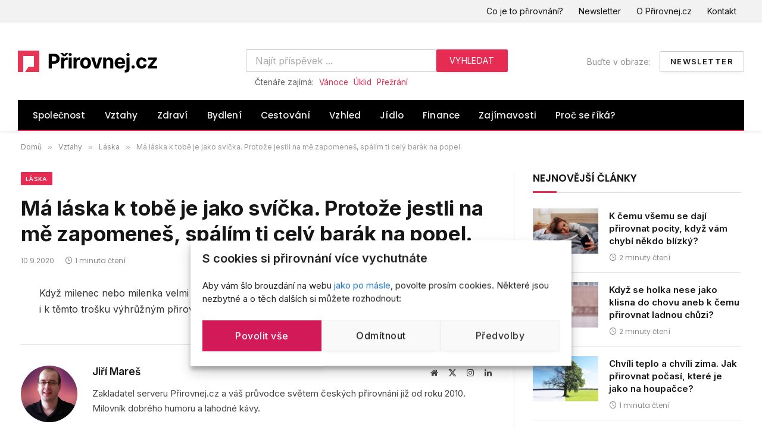

--- FILE ---
content_type: text/html; charset=UTF-8
request_url: https://www.prirovnej.cz/ma-laska-k-tobe-je-jako-svicka-protoze-jestli-na-me-zapomenes-spalim-ti-cely-barak-na-popel/
body_size: 24075
content:

<!DOCTYPE html>
<html lang="cs" class="s-light site-s-light">

<head>

	<meta charset="UTF-8" />
	<meta name="viewport" content="width=device-width, initial-scale=1" />
	<meta name='robots' content='index, follow, max-image-preview:large, max-snippet:-1, max-video-preview:-1' />

	<!-- This site is optimized with the Yoast SEO plugin v26.6 - https://yoast.com/wordpress/plugins/seo/ -->
	<title>Má láska k tobě je jako svíčka. Protože jestli na mě zapomeneš, spálím ti celý barák na popel. - Přirovnej.cz</title><link rel="preload" as="font" href="https://www.prirovnej.cz/wp-content/themes/smart-mag/css/icons/fonts/ts-icons.woff2?v3.2" type="font/woff2" crossorigin="anonymous" />
	<meta name="description" content="Když milenec nebo milenka velmi žárlí a nebere ohledy na rodinu své lásky, tak se někdy sníží i k těmto trošku výhrůžným přirovnáním." />
	<link rel="canonical" href="https://www.prirovnej.cz/ma-laska-k-tobe-je-jako-svicka-protoze-jestli-na-me-zapomenes-spalim-ti-cely-barak-na-popel/" />
	<meta property="og:locale" content="cs_CZ" />
	<meta property="og:type" content="article" />
	<meta property="og:title" content="Má láska k tobě je jako svíčka. Protože jestli na mě zapomeneš, spálím ti celý barák na popel. - Přirovnej.cz" />
	<meta property="og:description" content="Když milenec nebo milenka velmi žárlí a nebere ohledy na rodinu své lásky, tak se někdy sníží i k těmto trošku výhrůžným přirovnáním." />
	<meta property="og:url" content="https://www.prirovnej.cz/ma-laska-k-tobe-je-jako-svicka-protoze-jestli-na-me-zapomenes-spalim-ti-cely-barak-na-popel/" />
	<meta property="og:site_name" content="Přirovnej.cz" />
	<meta property="article:publisher" content="https://www.facebook.com/prirovnej" />
	<meta property="article:published_time" content="2020-09-10T00:16:06+00:00" />
	<meta property="og:image" content="https://www.prirovnej.cz/wp-content/uploads/prcz_web-nahled-fb.jpg" />
	<meta property="og:image:width" content="1200" />
	<meta property="og:image:height" content="628" />
	<meta property="og:image:type" content="image/jpeg" />
	<meta name="author" content="Jiří Mareš" />
	<meta name="twitter:card" content="summary_large_image" />
	<meta name="twitter:creator" content="@https://twitter.com/jirimares" />
	<meta name="twitter:site" content="@prirovnej" />
	<script type="application/ld+json" class="yoast-schema-graph">{"@context":"https://schema.org","@graph":[{"@type":"Article","@id":"https://www.prirovnej.cz/ma-laska-k-tobe-je-jako-svicka-protoze-jestli-na-me-zapomenes-spalim-ti-cely-barak-na-popel/#article","isPartOf":{"@id":"https://www.prirovnej.cz/ma-laska-k-tobe-je-jako-svicka-protoze-jestli-na-me-zapomenes-spalim-ti-cely-barak-na-popel/"},"author":{"name":"Jiří Mareš","@id":"https://www.prirovnej.cz/#/schema/person/76ae3b3e392c93cf4c33cd70f7cfdace"},"headline":"Má láska k&nbsp;tobě je jako svíčka. Protože jestli na mě zapomeneš, spálím ti celý barák na popel.","datePublished":"2020-09-10T00:16:06+00:00","mainEntityOfPage":{"@id":"https://www.prirovnej.cz/ma-laska-k-tobe-je-jako-svicka-protoze-jestli-na-me-zapomenes-spalim-ti-cely-barak-na-popel/"},"wordCount":57,"publisher":{"@id":"https://www.prirovnej.cz/#organization"},"articleSection":["Láska"],"inLanguage":"cs"},{"@type":"WebPage","@id":"https://www.prirovnej.cz/ma-laska-k-tobe-je-jako-svicka-protoze-jestli-na-me-zapomenes-spalim-ti-cely-barak-na-popel/","url":"https://www.prirovnej.cz/ma-laska-k-tobe-je-jako-svicka-protoze-jestli-na-me-zapomenes-spalim-ti-cely-barak-na-popel/","name":"Má láska k tobě je jako svíčka. Protože jestli na mě zapomeneš, spálím ti celý barák na popel. - Přirovnej.cz","isPartOf":{"@id":"https://www.prirovnej.cz/#website"},"datePublished":"2020-09-10T00:16:06+00:00","description":"Když milenec nebo milenka velmi žárlí a nebere ohledy na rodinu své lásky, tak se někdy sníží i k těmto trošku výhrůžným přirovnáním.","breadcrumb":{"@id":"https://www.prirovnej.cz/ma-laska-k-tobe-je-jako-svicka-protoze-jestli-na-me-zapomenes-spalim-ti-cely-barak-na-popel/#breadcrumb"},"inLanguage":"cs","potentialAction":[{"@type":"ReadAction","target":["https://www.prirovnej.cz/ma-laska-k-tobe-je-jako-svicka-protoze-jestli-na-me-zapomenes-spalim-ti-cely-barak-na-popel/"]}]},{"@type":"BreadcrumbList","@id":"https://www.prirovnej.cz/ma-laska-k-tobe-je-jako-svicka-protoze-jestli-na-me-zapomenes-spalim-ti-cely-barak-na-popel/#breadcrumb","itemListElement":[{"@type":"ListItem","position":1,"name":"Domů","item":"https://www.prirovnej.cz/"},{"@type":"ListItem","position":2,"name":"Má láska k&nbsp;tobě je jako svíčka. Protože jestli na mě zapomeneš, spálím ti celý barák na popel."}]},{"@type":"WebSite","@id":"https://www.prirovnej.cz/#website","url":"https://www.prirovnej.cz/","name":"Přirovnej.cz","description":"magazín ze světa českých přirovnání","publisher":{"@id":"https://www.prirovnej.cz/#organization"},"potentialAction":[{"@type":"SearchAction","target":{"@type":"EntryPoint","urlTemplate":"https://www.prirovnej.cz/?s={search_term_string}"},"query-input":{"@type":"PropertyValueSpecification","valueRequired":true,"valueName":"search_term_string"}}],"inLanguage":"cs"},{"@type":"Organization","@id":"https://www.prirovnej.cz/#organization","name":"Přirovnej.cz","url":"https://www.prirovnej.cz/","logo":{"@type":"ImageObject","inLanguage":"cs","@id":"https://www.prirovnej.cz/#/schema/logo/image/","url":"https://www.prirovnej.cz/wp-content/uploads/prcz_web-nahled-fb-02.jpg","contentUrl":"https://www.prirovnej.cz/wp-content/uploads/prcz_web-nahled-fb-02.jpg","width":1200,"height":628,"caption":"Přirovnej.cz"},"image":{"@id":"https://www.prirovnej.cz/#/schema/logo/image/"},"sameAs":["https://www.facebook.com/prirovnej","https://x.com/prirovnej","https://www.instagram.com/prirovnej"]},{"@type":"Person","@id":"https://www.prirovnej.cz/#/schema/person/76ae3b3e392c93cf4c33cd70f7cfdace","name":"Jiří Mareš","image":{"@type":"ImageObject","inLanguage":"cs","@id":"https://www.prirovnej.cz/#/schema/person/image/","url":"https://secure.gravatar.com/avatar/29605eece72e6cbb3431d95433de2b0105f3006457d43f75e6457477db4ebfcb?s=96&d=mm&r=g","contentUrl":"https://secure.gravatar.com/avatar/29605eece72e6cbb3431d95433de2b0105f3006457d43f75e6457477db4ebfcb?s=96&d=mm&r=g","caption":"Jiří Mareš"},"description":"Zakladatel serveru Přirovnej.cz a váš průvodce světem českých přirovnání již od roku 2010. Milovník dobrého humoru a lahodné kávy.","sameAs":["https://www.jirimares.com","https://www.instagram.com/jirimares/","https://www.linkedin.com/in/jirimarescom/","https://x.com/https://twitter.com/jirimares"],"url":"https://www.prirovnej.cz/author/jirimares/"}]}</script>
	<!-- / Yoast SEO plugin. -->


<link rel='dns-prefetch' href='//www.google.com' />
<link rel='dns-prefetch' href='//www.googletagmanager.com' />
<link rel='dns-prefetch' href='//fonts.googleapis.com' />
<link rel="alternate" type="application/rss+xml" title="Přirovnej.cz &raquo; RSS zdroj" href="https://www.prirovnej.cz/feed/" />
<link rel="alternate" title="oEmbed (JSON)" type="application/json+oembed" href="https://www.prirovnej.cz/wp-json/oembed/1.0/embed?url=https%3A%2F%2Fwww.prirovnej.cz%2Fma-laska-k-tobe-je-jako-svicka-protoze-jestli-na-me-zapomenes-spalim-ti-cely-barak-na-popel%2F" />
<link rel="alternate" title="oEmbed (XML)" type="text/xml+oembed" href="https://www.prirovnej.cz/wp-json/oembed/1.0/embed?url=https%3A%2F%2Fwww.prirovnej.cz%2Fma-laska-k-tobe-je-jako-svicka-protoze-jestli-na-me-zapomenes-spalim-ti-cely-barak-na-popel%2F&#038;format=xml" />
		<script>
            function cmplzCallClarity(method, params) {
                if (typeof window.clarity === 'function') {
                    try {
                        window.clarity(method, params);
                    } catch (e) {
                        console.warn('Clarity API error:', e);
                    }
                }
            }

            function cmplzGetConsentFromEvent(e) {
                var d = e && e.detail && e.detail.categories ? e.detail.categories : [];
                var categories = Array.isArray(d) ? d : [];

                return {
                    analyticsAllowed: categories.indexOf('statistics') !== -1,
                    adsAllowed: categories.indexOf('marketing') !== -1
                };
            }

            function cmplzSendClarityConsent(analyticsAllowed, adsAllowed) {
                var status = function (b) { return b ? "granted" : "denied"; };
                cmplzCallClarity('consentv2', {
                    analytics_Storage: status(!!analyticsAllowed),
                    ad_Storage: status(!!adsAllowed)
                });
            }

            function cmplzEraseClarityCookies() {
                cmplzCallClarity('consent', false);
            }

            document.addEventListener('cmplz_fire_categories', function (e) {
                var consent = cmplzGetConsentFromEvent(e);
                cmplzSendClarityConsent(consent.analyticsAllowed, consent.adsAllowed);
            });

            document.addEventListener('cmplz_revoke', function (e) {
                var consent = cmplzGetConsentFromEvent(e);
                cmplzSendClarityConsent(consent.analyticsAllowed, consent.adsAllowed);
                if (!consent.analyticsAllowed && !consent.adsAllowed) {
                    cmplzEraseClarityCookies();
                }
            });

		</script>
		<style id='wp-img-auto-sizes-contain-inline-css' type='text/css'>
img:is([sizes=auto i],[sizes^="auto," i]){contain-intrinsic-size:3000px 1500px}
/*# sourceURL=wp-img-auto-sizes-contain-inline-css */
</style>
<link rel='stylesheet' id='dce-dynamic-visibility-style-css' href='https://www.prirovnej.cz/wp-content/plugins/dynamic-visibility-for-elementor/assets/css/dynamic-visibility.css?ver=6.0.1' type='text/css' media='all' />
<style id='wp-emoji-styles-inline-css' type='text/css'>

	img.wp-smiley, img.emoji {
		display: inline !important;
		border: none !important;
		box-shadow: none !important;
		height: 1em !important;
		width: 1em !important;
		margin: 0 0.07em !important;
		vertical-align: -0.1em !important;
		background: none !important;
		padding: 0 !important;
	}
/*# sourceURL=wp-emoji-styles-inline-css */
</style>
<link rel='stylesheet' id='wp-block-library-css' href='https://www.prirovnej.cz/wp-includes/css/dist/block-library/style.min.css?ver=412caea24b81b18d8ef64d2ce84ee0aa' type='text/css' media='all' />
<style id='classic-theme-styles-inline-css' type='text/css'>
/*! This file is auto-generated */
.wp-block-button__link{color:#fff;background-color:#32373c;border-radius:9999px;box-shadow:none;text-decoration:none;padding:calc(.667em + 2px) calc(1.333em + 2px);font-size:1.125em}.wp-block-file__button{background:#32373c;color:#fff;text-decoration:none}
/*# sourceURL=/wp-includes/css/classic-themes.min.css */
</style>
<style id='global-styles-inline-css' type='text/css'>
:root{--wp--preset--aspect-ratio--square: 1;--wp--preset--aspect-ratio--4-3: 4/3;--wp--preset--aspect-ratio--3-4: 3/4;--wp--preset--aspect-ratio--3-2: 3/2;--wp--preset--aspect-ratio--2-3: 2/3;--wp--preset--aspect-ratio--16-9: 16/9;--wp--preset--aspect-ratio--9-16: 9/16;--wp--preset--color--black: #000000;--wp--preset--color--cyan-bluish-gray: #abb8c3;--wp--preset--color--white: #ffffff;--wp--preset--color--pale-pink: #f78da7;--wp--preset--color--vivid-red: #cf2e2e;--wp--preset--color--luminous-vivid-orange: #ff6900;--wp--preset--color--luminous-vivid-amber: #fcb900;--wp--preset--color--light-green-cyan: #7bdcb5;--wp--preset--color--vivid-green-cyan: #00d084;--wp--preset--color--pale-cyan-blue: #8ed1fc;--wp--preset--color--vivid-cyan-blue: #0693e3;--wp--preset--color--vivid-purple: #9b51e0;--wp--preset--gradient--vivid-cyan-blue-to-vivid-purple: linear-gradient(135deg,rgb(6,147,227) 0%,rgb(155,81,224) 100%);--wp--preset--gradient--light-green-cyan-to-vivid-green-cyan: linear-gradient(135deg,rgb(122,220,180) 0%,rgb(0,208,130) 100%);--wp--preset--gradient--luminous-vivid-amber-to-luminous-vivid-orange: linear-gradient(135deg,rgb(252,185,0) 0%,rgb(255,105,0) 100%);--wp--preset--gradient--luminous-vivid-orange-to-vivid-red: linear-gradient(135deg,rgb(255,105,0) 0%,rgb(207,46,46) 100%);--wp--preset--gradient--very-light-gray-to-cyan-bluish-gray: linear-gradient(135deg,rgb(238,238,238) 0%,rgb(169,184,195) 100%);--wp--preset--gradient--cool-to-warm-spectrum: linear-gradient(135deg,rgb(74,234,220) 0%,rgb(151,120,209) 20%,rgb(207,42,186) 40%,rgb(238,44,130) 60%,rgb(251,105,98) 80%,rgb(254,248,76) 100%);--wp--preset--gradient--blush-light-purple: linear-gradient(135deg,rgb(255,206,236) 0%,rgb(152,150,240) 100%);--wp--preset--gradient--blush-bordeaux: linear-gradient(135deg,rgb(254,205,165) 0%,rgb(254,45,45) 50%,rgb(107,0,62) 100%);--wp--preset--gradient--luminous-dusk: linear-gradient(135deg,rgb(255,203,112) 0%,rgb(199,81,192) 50%,rgb(65,88,208) 100%);--wp--preset--gradient--pale-ocean: linear-gradient(135deg,rgb(255,245,203) 0%,rgb(182,227,212) 50%,rgb(51,167,181) 100%);--wp--preset--gradient--electric-grass: linear-gradient(135deg,rgb(202,248,128) 0%,rgb(113,206,126) 100%);--wp--preset--gradient--midnight: linear-gradient(135deg,rgb(2,3,129) 0%,rgb(40,116,252) 100%);--wp--preset--font-size--small: 13px;--wp--preset--font-size--medium: 20px;--wp--preset--font-size--large: 36px;--wp--preset--font-size--x-large: 42px;--wp--preset--spacing--20: 0.44rem;--wp--preset--spacing--30: 0.67rem;--wp--preset--spacing--40: 1rem;--wp--preset--spacing--50: 1.5rem;--wp--preset--spacing--60: 2.25rem;--wp--preset--spacing--70: 3.38rem;--wp--preset--spacing--80: 5.06rem;--wp--preset--shadow--natural: 6px 6px 9px rgba(0, 0, 0, 0.2);--wp--preset--shadow--deep: 12px 12px 50px rgba(0, 0, 0, 0.4);--wp--preset--shadow--sharp: 6px 6px 0px rgba(0, 0, 0, 0.2);--wp--preset--shadow--outlined: 6px 6px 0px -3px rgb(255, 255, 255), 6px 6px rgb(0, 0, 0);--wp--preset--shadow--crisp: 6px 6px 0px rgb(0, 0, 0);}:where(.is-layout-flex){gap: 0.5em;}:where(.is-layout-grid){gap: 0.5em;}body .is-layout-flex{display: flex;}.is-layout-flex{flex-wrap: wrap;align-items: center;}.is-layout-flex > :is(*, div){margin: 0;}body .is-layout-grid{display: grid;}.is-layout-grid > :is(*, div){margin: 0;}:where(.wp-block-columns.is-layout-flex){gap: 2em;}:where(.wp-block-columns.is-layout-grid){gap: 2em;}:where(.wp-block-post-template.is-layout-flex){gap: 1.25em;}:where(.wp-block-post-template.is-layout-grid){gap: 1.25em;}.has-black-color{color: var(--wp--preset--color--black) !important;}.has-cyan-bluish-gray-color{color: var(--wp--preset--color--cyan-bluish-gray) !important;}.has-white-color{color: var(--wp--preset--color--white) !important;}.has-pale-pink-color{color: var(--wp--preset--color--pale-pink) !important;}.has-vivid-red-color{color: var(--wp--preset--color--vivid-red) !important;}.has-luminous-vivid-orange-color{color: var(--wp--preset--color--luminous-vivid-orange) !important;}.has-luminous-vivid-amber-color{color: var(--wp--preset--color--luminous-vivid-amber) !important;}.has-light-green-cyan-color{color: var(--wp--preset--color--light-green-cyan) !important;}.has-vivid-green-cyan-color{color: var(--wp--preset--color--vivid-green-cyan) !important;}.has-pale-cyan-blue-color{color: var(--wp--preset--color--pale-cyan-blue) !important;}.has-vivid-cyan-blue-color{color: var(--wp--preset--color--vivid-cyan-blue) !important;}.has-vivid-purple-color{color: var(--wp--preset--color--vivid-purple) !important;}.has-black-background-color{background-color: var(--wp--preset--color--black) !important;}.has-cyan-bluish-gray-background-color{background-color: var(--wp--preset--color--cyan-bluish-gray) !important;}.has-white-background-color{background-color: var(--wp--preset--color--white) !important;}.has-pale-pink-background-color{background-color: var(--wp--preset--color--pale-pink) !important;}.has-vivid-red-background-color{background-color: var(--wp--preset--color--vivid-red) !important;}.has-luminous-vivid-orange-background-color{background-color: var(--wp--preset--color--luminous-vivid-orange) !important;}.has-luminous-vivid-amber-background-color{background-color: var(--wp--preset--color--luminous-vivid-amber) !important;}.has-light-green-cyan-background-color{background-color: var(--wp--preset--color--light-green-cyan) !important;}.has-vivid-green-cyan-background-color{background-color: var(--wp--preset--color--vivid-green-cyan) !important;}.has-pale-cyan-blue-background-color{background-color: var(--wp--preset--color--pale-cyan-blue) !important;}.has-vivid-cyan-blue-background-color{background-color: var(--wp--preset--color--vivid-cyan-blue) !important;}.has-vivid-purple-background-color{background-color: var(--wp--preset--color--vivid-purple) !important;}.has-black-border-color{border-color: var(--wp--preset--color--black) !important;}.has-cyan-bluish-gray-border-color{border-color: var(--wp--preset--color--cyan-bluish-gray) !important;}.has-white-border-color{border-color: var(--wp--preset--color--white) !important;}.has-pale-pink-border-color{border-color: var(--wp--preset--color--pale-pink) !important;}.has-vivid-red-border-color{border-color: var(--wp--preset--color--vivid-red) !important;}.has-luminous-vivid-orange-border-color{border-color: var(--wp--preset--color--luminous-vivid-orange) !important;}.has-luminous-vivid-amber-border-color{border-color: var(--wp--preset--color--luminous-vivid-amber) !important;}.has-light-green-cyan-border-color{border-color: var(--wp--preset--color--light-green-cyan) !important;}.has-vivid-green-cyan-border-color{border-color: var(--wp--preset--color--vivid-green-cyan) !important;}.has-pale-cyan-blue-border-color{border-color: var(--wp--preset--color--pale-cyan-blue) !important;}.has-vivid-cyan-blue-border-color{border-color: var(--wp--preset--color--vivid-cyan-blue) !important;}.has-vivid-purple-border-color{border-color: var(--wp--preset--color--vivid-purple) !important;}.has-vivid-cyan-blue-to-vivid-purple-gradient-background{background: var(--wp--preset--gradient--vivid-cyan-blue-to-vivid-purple) !important;}.has-light-green-cyan-to-vivid-green-cyan-gradient-background{background: var(--wp--preset--gradient--light-green-cyan-to-vivid-green-cyan) !important;}.has-luminous-vivid-amber-to-luminous-vivid-orange-gradient-background{background: var(--wp--preset--gradient--luminous-vivid-amber-to-luminous-vivid-orange) !important;}.has-luminous-vivid-orange-to-vivid-red-gradient-background{background: var(--wp--preset--gradient--luminous-vivid-orange-to-vivid-red) !important;}.has-very-light-gray-to-cyan-bluish-gray-gradient-background{background: var(--wp--preset--gradient--very-light-gray-to-cyan-bluish-gray) !important;}.has-cool-to-warm-spectrum-gradient-background{background: var(--wp--preset--gradient--cool-to-warm-spectrum) !important;}.has-blush-light-purple-gradient-background{background: var(--wp--preset--gradient--blush-light-purple) !important;}.has-blush-bordeaux-gradient-background{background: var(--wp--preset--gradient--blush-bordeaux) !important;}.has-luminous-dusk-gradient-background{background: var(--wp--preset--gradient--luminous-dusk) !important;}.has-pale-ocean-gradient-background{background: var(--wp--preset--gradient--pale-ocean) !important;}.has-electric-grass-gradient-background{background: var(--wp--preset--gradient--electric-grass) !important;}.has-midnight-gradient-background{background: var(--wp--preset--gradient--midnight) !important;}.has-small-font-size{font-size: var(--wp--preset--font-size--small) !important;}.has-medium-font-size{font-size: var(--wp--preset--font-size--medium) !important;}.has-large-font-size{font-size: var(--wp--preset--font-size--large) !important;}.has-x-large-font-size{font-size: var(--wp--preset--font-size--x-large) !important;}
:where(.wp-block-post-template.is-layout-flex){gap: 1.25em;}:where(.wp-block-post-template.is-layout-grid){gap: 1.25em;}
:where(.wp-block-term-template.is-layout-flex){gap: 1.25em;}:where(.wp-block-term-template.is-layout-grid){gap: 1.25em;}
:where(.wp-block-columns.is-layout-flex){gap: 2em;}:where(.wp-block-columns.is-layout-grid){gap: 2em;}
:root :where(.wp-block-pullquote){font-size: 1.5em;line-height: 1.6;}
/*# sourceURL=global-styles-inline-css */
</style>
<link rel='stylesheet' id='anthemes_shortcode_styles-css' href='https://www.prirovnej.cz/wp-content/plugins/anthemes-shortcodes/includes/css/anthemes-shortcodes.css?ver=412caea24b81b18d8ef64d2ce84ee0aa' type='text/css' media='all' />
<link rel='stylesheet' id='usp_style-css' href='https://www.prirovnej.cz/wp-content/plugins/user-submitted-posts/resources/usp.css?ver=20251210' type='text/css' media='all' />
<link rel='stylesheet' id='cmplz-general-css' href='https://www.prirovnej.cz/wp-content/plugins/complianz-gdpr/assets/css/cookieblocker.min.css?ver=1766398051' type='text/css' media='all' />
<link rel='stylesheet' id='elementor-icons-css' href='https://www.prirovnej.cz/wp-content/plugins/elementor/assets/lib/eicons/css/elementor-icons.min.css?ver=5.44.0' type='text/css' media='all' />
<link rel='stylesheet' id='elementor-frontend-css' href='https://www.prirovnej.cz/wp-content/plugins/elementor/assets/css/frontend.min.css?ver=3.33.6' type='text/css' media='all' />
<link rel='stylesheet' id='elementor-post-4829-css' href='https://www.prirovnej.cz/wp-content/uploads/elementor/css/post-4829.css?ver=1766398605' type='text/css' media='all' />
<link rel='stylesheet' id='smartmag-core-css' href='https://www.prirovnej.cz/wp-content/themes/smart-mag/style.css?ver=10.3.2' type='text/css' media='all' />
<style id='smartmag-core-inline-css' type='text/css'>
:root { --c-main: #e62c53;
--c-main-rgb: 230,44,83;
--text-font: "Inter", system-ui, -apple-system, "Segoe UI", Arial, sans-serif;
--body-font: "Inter", system-ui, -apple-system, "Segoe UI", Arial, sans-serif;
--title-size-xs: 15px;
--main-width: 1220px; }
.smart-head-main { --c-shadow: rgba(10,10,10,0.06); }
.smart-head-main .smart-head-top { --head-h: 38px; background-color: #f2f2f2; }
.s-dark .smart-head-main .smart-head-top,
.smart-head-main .s-dark.smart-head-top { background-color: #595959; }
.smart-head-main .smart-head-mid { --head-h: 130px; }
.smart-head-main .smart-head-bot { --head-h: 52px; border-bottom-width: 2px; border-bottom-color: var(--c-main); }
.navigation-main .menu > li > a { font-family: "Poppins", system-ui, -apple-system, "Segoe UI", Arial, sans-serif; font-size: 15px; font-weight: 500; letter-spacing: .011em; }
.navigation-main { --nav-items-space: 16px; }
.navigation-main .menu > li > a:after { display: none; }
.navigation-main { margin-left: calc(-1 * var(--nav-items-space)); }
.s-dark .navigation-main { --c-nav-hov: #ffffff; }
.s-dark .navigation { --c-nav-hov-bg: rgba(255,255,255,0.1); }
.navigation-small .menu > li > a { font-size: 14px; }
.smart-head-main .spc-social { --spc-social-fs: 19px; }
.smart-head-main .offcanvas-toggle { transform: scale(.65); }
.smart-head .ts-button1 { font-size: 14px; }
.trending-ticker .heading { margin-right: 11px; }
.smart-head .h-text4 { font-size: 14px; color: #8e8e8e; }
.post-meta { font-family: "Poppins", system-ui, -apple-system, "Segoe UI", Arial, sans-serif; }
.cat-labels .category { font-family: "Poppins", system-ui, -apple-system, "Segoe UI", Arial, sans-serif; }
.block-head .heading { font-family: "Poppins", system-ui, -apple-system, "Segoe UI", Arial, sans-serif; }
.block-head-c .heading { font-weight: 600; }
.block-head-c { --line-weight: 3px; --border-weight: 2px; }
.author-box .bio { font-size: 15px; }
.entry-content { font-size: 16px; }
@media (min-width: 941px) and (max-width: 1200px) { .navigation-main .menu > li > a { font-size: calc(10px + (15px - 10px) * .7); }
.navigation-small .menu > li > a { font-size: calc(10px + (14px - 10px) * .7); } }
@media (max-width: 767px) { .author-box .bio { font-size: 13px; } }


/*# sourceURL=smartmag-core-inline-css */
</style>
<link rel='stylesheet' id='smartmag-magnific-popup-css' href='https://www.prirovnej.cz/wp-content/themes/smart-mag/css/lightbox.css?ver=10.3.2' type='text/css' media='all' />
<link rel='stylesheet' id='smartmag-icons-css' href='https://www.prirovnej.cz/wp-content/themes/smart-mag/css/icons/icons.css?ver=10.3.2' type='text/css' media='all' />
<link rel='stylesheet' id='smart-mag-child-css' href='https://www.prirovnej.cz/wp-content/themes/smart-mag-child/style.css?ver=1.0' type='text/css' media='all' />
<link crossorigin="anonymous" rel='stylesheet' id='smartmag-gfonts-custom-css' href='https://fonts.googleapis.com/css?family=Inter%3A400%2C500%2C600%2C700%7CPoppins%3A500%2C400%2C600%2C700&#038;display=swap' type='text/css' media='all' />
<script type="text/javascript" id="smartmag-lazy-inline-js-after">
/* <![CDATA[ */
/**
 * @copyright ThemeSphere
 * @preserve
 */
var BunyadLazy={};BunyadLazy.load=function(){function a(e,n){var t={};e.dataset.bgset&&e.dataset.sizes?(t.sizes=e.dataset.sizes,t.srcset=e.dataset.bgset):t.src=e.dataset.bgsrc,function(t){var a=t.dataset.ratio;if(0<a){const e=t.parentElement;if(e.classList.contains("media-ratio")){const n=e.style;n.getPropertyValue("--a-ratio")||(n.paddingBottom=100/a+"%")}}}(e);var a,o=document.createElement("img");for(a in o.onload=function(){var t="url('"+(o.currentSrc||o.src)+"')",a=e.style;a.backgroundImage!==t&&requestAnimationFrame(()=>{a.backgroundImage=t,n&&n()}),o.onload=null,o.onerror=null,o=null},o.onerror=o.onload,t)o.setAttribute(a,t[a]);o&&o.complete&&0<o.naturalWidth&&o.onload&&o.onload()}function e(t){t.dataset.loaded||a(t,()=>{document.dispatchEvent(new Event("lazyloaded")),t.dataset.loaded=1})}function n(t){"complete"===document.readyState?t():window.addEventListener("load",t)}return{initEarly:function(){var t,a=()=>{document.querySelectorAll(".img.bg-cover:not(.lazyload)").forEach(e)};"complete"!==document.readyState?(t=setInterval(a,150),n(()=>{a(),clearInterval(t)})):a()},callOnLoad:n,initBgImages:function(t){t&&n(()=>{document.querySelectorAll(".img.bg-cover").forEach(e)})},bgLoad:a}}(),BunyadLazy.load.initEarly();
//# sourceURL=smartmag-lazy-inline-js-after
/* ]]> */
</script>
<script type="text/javascript" src="https://www.prirovnej.cz/wp-includes/js/jquery/jquery.min.js?ver=3.7.1" id="jquery-core-js"></script>
<script type="text/javascript" src="https://www.prirovnej.cz/wp-includes/js/jquery/jquery-migrate.min.js?ver=3.4.1" id="jquery-migrate-js"></script>
<script type="text/javascript" src="https://www.google.com/recaptcha/api.js?ver=20251210" id="usp_recaptcha-js"></script>
<script type="text/javascript" src="https://www.prirovnej.cz/wp-content/plugins/user-submitted-posts/resources/jquery.cookie.js?ver=20251210" id="usp_cookie-js"></script>
<script type="text/javascript" src="https://www.prirovnej.cz/wp-content/plugins/user-submitted-posts/resources/jquery.parsley.min.js?ver=20251210" id="usp_parsley-js"></script>
<script type="text/javascript" id="usp_core-js-before">
/* <![CDATA[ */
var usp_custom_field = "usp_custom_field"; var usp_custom_field_2 = ""; var usp_custom_checkbox = "usp_custom_checkbox"; var usp_case_sensitivity = "false"; var usp_min_images = 0; var usp_max_images = 1; var usp_parsley_error = "Nespr\u00e1vn\u00e1 odpov\u011b\u010f."; var usp_multiple_cats = 0; var usp_existing_tags = 0; var usp_recaptcha_disp = "show"; var usp_recaptcha_vers = "2"; var usp_recaptcha_key = "6LdB0RMTAAAAADjAQaRVhGrJ8DIDo9N7koVe6NON"; var challenge_nonce = "eb02e49c6d"; var ajax_url = "https:\/\/www.prirovnej.cz\/wp-admin\/admin-ajax.php"; 
//# sourceURL=usp_core-js-before
/* ]]> */
</script>
<script type="text/javascript" src="https://www.prirovnej.cz/wp-content/plugins/user-submitted-posts/resources/jquery.usp.core.js?ver=20251210" id="usp_core-js"></script>
<script type="text/javascript" src="https://www.prirovnej.cz/wp-content/plugins/sphere-post-views/assets/js/post-views.js?ver=1.0.1" id="sphere-post-views-js"></script>
<script type="text/javascript" id="sphere-post-views-js-after">
/* <![CDATA[ */
var Sphere_PostViews = {"ajaxUrl":"https:\/\/www.prirovnej.cz\/wp-admin\/admin-ajax.php?sphere_post_views=1","sampling":0,"samplingRate":10,"repeatCountDelay":0,"postID":7075,"token":"166e6d0615"}
//# sourceURL=sphere-post-views-js-after
/* ]]> */
</script>

<!-- Google tag (gtag.js) snippet added by Site Kit -->
<!-- Google Analytics snippet added by Site Kit -->
<script type="text/javascript" src="https://www.googletagmanager.com/gtag/js?id=G-7FTHFJB4TC" id="google_gtagjs-js" async></script>
<script type="text/javascript" id="google_gtagjs-js-after">
/* <![CDATA[ */
window.dataLayer = window.dataLayer || [];function gtag(){dataLayer.push(arguments);}
gtag("set","linker",{"domains":["www.prirovnej.cz"]});
gtag("js", new Date());
gtag("set", "developer_id.dZTNiMT", true);
gtag("config", "G-7FTHFJB4TC");
//# sourceURL=google_gtagjs-js-after
/* ]]> */
</script>
<link rel="https://api.w.org/" href="https://www.prirovnej.cz/wp-json/" /><link rel="alternate" title="JSON" type="application/json" href="https://www.prirovnej.cz/wp-json/wp/v2/posts/7075" /><link rel="EditURI" type="application/rsd+xml" title="RSD" href="https://www.prirovnej.cz/xmlrpc.php?rsd" />

<link rel='shortlink' href='https://www.prirovnej.cz/?p=7075' />
<script>
function MyCopyText() {
var target_text = window.getSelection(),
add_text = '<br><br>Zdroj:  ' + document.location.href,
out_text = target_text + add_text,
fake = document.createElement('div');
fake.style.position = 'absolute';
fake.style.left = '-99999px';
document.body.appendChild(fake);
fake.innerHTML = out_text;
target_text.selectAllChildren(fake);
window.setTimeout(function() {
document.body.removeChild(fake);
}, 100);
}
document.addEventListener('copy', MyCopyText);
</script><meta name="generator" content="Site Kit by Google 1.168.0" />		<script type="text/javascript">
				(function(c,l,a,r,i,t,y){
					c[a]=c[a]||function(){(c[a].q=c[a].q||[]).push(arguments)};t=l.createElement(r);t.async=1;
					t.src="https://www.clarity.ms/tag/"+i+"?ref=wordpress";y=l.getElementsByTagName(r)[0];y.parentNode.insertBefore(t,y);
				})(window, document, "clarity", "script", "rab766sxp7");
		</script>
					<style>.cmplz-hidden {
					display: none !important;
				}</style><!-- Analytics by WP Statistics - https://wp-statistics.com -->

		<script>
		var BunyadSchemeKey = 'bunyad-scheme';
		(() => {
			const d = document.documentElement;
			const c = d.classList;
			var scheme = localStorage.getItem(BunyadSchemeKey);
			
			if (scheme) {
				d.dataset.origClass = c;
				scheme === 'dark' ? c.remove('s-light', 'site-s-light') : c.remove('s-dark', 'site-s-dark');
				c.add('site-s-' + scheme, 's-' + scheme);
			}
		})();
		</script>
		<meta name="generator" content="Elementor 3.33.6; features: additional_custom_breakpoints; settings: css_print_method-external, google_font-enabled, font_display-auto">
<link href="https://mastodonczech.cz/@prirovnej" rel="me">
<script type='text/javascript'>
  window.smartlook||(function(d) {
    var o=smartlook=function(){ o.api.push(arguments)},h=d.getElementsByTagName('head')[0];
    var c=d.createElement('script');o.api=new Array();c.async=true;c.type='text/javascript';
    c.charset='utf-8';c.src='https://web-sdk.smartlook.com/recorder.js';h.appendChild(c);
    })(document);
    smartlook('init', '0b1b2c00b717f09b58f6c40f790dfd48b7f00b50', { region: 'eu' });
</script>
			<style>
				.e-con.e-parent:nth-of-type(n+4):not(.e-lazyloaded):not(.e-no-lazyload),
				.e-con.e-parent:nth-of-type(n+4):not(.e-lazyloaded):not(.e-no-lazyload) * {
					background-image: none !important;
				}
				@media screen and (max-height: 1024px) {
					.e-con.e-parent:nth-of-type(n+3):not(.e-lazyloaded):not(.e-no-lazyload),
					.e-con.e-parent:nth-of-type(n+3):not(.e-lazyloaded):not(.e-no-lazyload) * {
						background-image: none !important;
					}
				}
				@media screen and (max-height: 640px) {
					.e-con.e-parent:nth-of-type(n+2):not(.e-lazyloaded):not(.e-no-lazyload),
					.e-con.e-parent:nth-of-type(n+2):not(.e-lazyloaded):not(.e-no-lazyload) * {
						background-image: none !important;
					}
				}
			</style>
			<link rel="amphtml" href="https://www.prirovnej.cz/ma-laska-k-tobe-je-jako-svicka-protoze-jestli-na-me-zapomenes-spalim-ti-cely-barak-na-popel/?amp=1"><link rel="icon" href="https://www.prirovnej.cz/wp-content/uploads/cropped-logo-prirovnej-cz_favicon-32x32.png" sizes="32x32" />
<link rel="icon" href="https://www.prirovnej.cz/wp-content/uploads/cropped-logo-prirovnej-cz_favicon-192x192.png" sizes="192x192" />
<link rel="apple-touch-icon" href="https://www.prirovnej.cz/wp-content/uploads/cropped-logo-prirovnej-cz_favicon-180x180.png" />
<meta name="msapplication-TileImage" content="https://www.prirovnej.cz/wp-content/uploads/cropped-logo-prirovnej-cz_favicon-270x270.png" />
		<style type="text/css" id="wp-custom-css">
			
pre {word-break: break-word!important; word-wrap: break-word!important;     font-family: 'Inter', Arial, sans-serif;}




/* Bloky a sekce na homepage a dalších částech webu*/

/* Skrytí data u mini příspěvků na hlavní stránce*/
.home .loop-small .meta-item.date {display: none;}

/* Widget Proč se říká? */
.main-sidebar #smartmag-block-grid-2 {margin: 0px 0px 40px 0px; padding: 28px 28px 28px 28px; background-color: #F7F7F7;}


/* --- KATEGORIE -----------------------------*/

/* Kategorie - barva odkazů v úvodním odstavci */
.archive-description.base-text a {color: #e62c53;}
.archive-description.base-text a:hover {color: #161616;}



/* --- DETAIL ČLÁNKU -----------------------------*/

/* Skrytí textu Diskuse je vypnutá */
p.nocomments {display: none;}

/* Zvýraznění a označení mého komentáře v diskusi */
.comments-area .byuser.comment-author-jirimares .comment-author::after {content:"šéfredaktor"; margin: 0 0 0 8px; background-color: #F7F7F7; padding: 5px 8px; font-size: 12px; border-radius: 14px;}

.featured .wp-post-image:hover {
    opacity: 1;
}

@media (min-width: 1200px){
.comment-form .form-field { width: calc(50% - 15px)!important;}
}


/* Formulář pro odběr novinek e-mailem v zápatí článku */
.main-content #ec_form_5-ed07fd6b07ff0199fabc8509f995f058 .ec-v-form-holder {width: 100%!important;}

.main-content .a-wrap.a-wrap-base.a-wrap-7 {padding: 0; display: block;}
.main-content .podclankem-sekce {background-color: #FFF4F4; padding-bottom: 25px; width: 100%; height: auto; padding: 35px;}
.main-content .podclankem-sekce h2 {font-size: 24px; margin-top: 0; margin-bottom: 8px;}
.main-content .podclankem-sekce p {font-size: 15px; margin-bottom: 14px;}

.main-content .podclankem-sekce .ec-v-form-column {display: block!important;}
.main-content .customize-unpreviewable {min-height: auto!important; height: auto!important;}
.main-content #ec_form_5-ed07fd6b07ff0199fabc8509f995f058 .ec-v-form-holder > form {min-height: auto!important; height: auto!important;}
.main-content .ec-v-form-holder-basic {padding: 0!important;}

.main-content .podclankem-sekce .ec-v-form-column {display: flex!important;}
.main-content .ec-v-form-input {width: 100%; padding: 0 25px 0 0!important; flex: 1 1 auto; -webkit-box-flex: 1; -ms-flex: 1 0 auto;}
.main-content .ec-v-form-spacer {display: none;}
.main-content .ec-v-form-submit { padding: 0 !important; flex: 1 0 auto; margin-top: 5px; -webkit-box-flex: 1; -ms-flex: 1 0 auto;}
.main-content .podclankem-sekce .ec-v-form-text {padding: 5px 0 0 0!important; display: block!important; width: 100%;
}

.main-content .podclankem-sekce .ec-v-forms-form-control {font-size: 16px!important; height: 47px!important;}
.main-content .podclankem-sekce .ec-v-form-submit button {font-size: 16px!important; height: 47px!important;}
.main-content  .podclankem-upozorneni p {margin-top: 12px; font-size: 14px!important;}
.main-content  .podclankem-upozorneni a {text-decoration: underline;}

@media (max-width: 768px){
.main-content .podclankem-sekce .ec-v-form-column {display: block!important;}
.main-content .a-wrap.a-wrap-base.a-wrap-7 {padding: 0; display: block;}
.main-content .ec-v-form-input {width: 100%; display: inline-block; margin-bottom: 8px;}
.main-content .ec-v-form-submit {width: 100%; display: inline-block;}
.main-content .podclankem-sekce {padding: 25px!important;}
.main-content .ec-v-form-input {width: 100%; padding: 0!important;}
.main-content .podclankem-sekce p {font-size: 14px; margin-bottom: 14px;}
.main-content .podclankem-sekce .ec-v-form-submit button {width: 100%; text-align: center!important;}
.main-content .s-post-modern .a-wrap.a-wrap-base.a-wrap-7 {margin-left: -18px; margin-right: -18px;}
}














/* Mobilní hledání */
.live-search-results .media {
    display: none;
}









/* Cookies vyskakovací okno */
.cmplz-soft-cookiewall {background-color: rgba(0, 0, 0, 0.7);}
#cmplz-manage-consent {display: none!important;}
.cmplz-btn {text-transform: none!important;}
.cmplz-cookiebanner .cmplz-buttons .cmplz-btn {width: 95%!important;}
.cmplz-cookiebanner .cmplz-title {font-size: 20px!important; font-weight: 600!important;}
.cmplz-header {display: block!important;}
.cmplz-cookiebanner .cmplz-buttons .cmplz-btn {height: 30px!important; font-size: 16px!important;}

@media (max-width: 425px) {
.cmplz-cookiebanner .cmplz-header .cmplz-title {display: block!important;}
}


.cmplz-cookiebanner {bottom: 0!important; top: auto!important;}

@media (min-width: 941px){
	
/* Hledání */
.smart-head-search .query {background-color: #FFFFFF; border: 1px solid #C7C7C7;}
	
/* Úprava velikosti vyhledávacího pole v záhlaví */
.smart-head-search .query {
	width: 320px;
	height: 38px;
	font-size: 15px;
	padding: 0 15px;
}
	
.smart-head-search .query {font-size: 16px;}
::placeholder {color: #AAAAAA;}
	
.smart-head-search .query:focus {
    width: 320px;
}
.smart-head-search .search-button {background-color: #e62c53;}
	
.smart-head-search:hover .search-button:hover {background-color: #FA1B4A;}

.tsi-search:before {
  content: "Vyhledat"; 
	font-family: var(--ui-font);
	color: #FFFFFF;
}
	
.live-search-results {width: 320px!important; left: 0;}
	.smart-head-search .search-button {width: 120px; margin-left: 0;}
.live-search-results .media, .live-search-results .post-meta-items.meta-below {display: none;}

.smart-head-search .live-search-results .loop-small-sep {--grid-row-gap: 20px}
.smart-head-search .live-search-results h4 {margin-bottom: 0;}
	
/* Právě se hledá */
.smart-head .items-center {display: block; padding-top: 45px}
.smart-head-search {}
.h-text.h-text2 {margin-top: 7px}
.prave-se-hleda {font-size: 13.5px; color:#606060; margin: 0 15px;}
.prave-se-hleda a {color: #e62c53; margin-left: 5px; }
.prave-se-hleda a:hover {text-decoration: underline}	
}

/* Mřížka s výpisem článků - zarovnání meta dat kategorie */
.post-meta .post-cat {justify-content: left}

/* Hlavní menu - zpoždění rozbalení */
.sub-menu.mega-menu.mega-menu-a.wrap, .navigation .mega-menu.links {transition-delay: 0.3s}

/* Menu skrytí náhledů v mega menu */
.sub-menu.mega-menu.mega-menu-b.wrap .small-post .media {display: none;}

/* Skrytí data v bloku */
.home .loop-small-b .meta-item.date {display: none;}

/* Skrytí data článků v kategoriích vyjma kategorie Články a Z redakce */
.archive.category:not(.category-clanky):not(.category-z-redakce) .main-content .meta-item.date {display:none;}



/* Skrytí náhledů příspěvků ve výsledcích vyhledávání */
/*
body.search-results .main-content article .media{display:none;}
*/



/* Detail článku */
.post-content-wrap a {border-bottom: 1px solid #e62c53;}
.post-content-wrap a:hover {color: #e62c53; border-bottom: none;}



/* Formulář pro Přidání přirovnání */
#user-submitted-posts ::placeholder {
visibility:hidden
}

div#user-submitted-posts fieldset label {
    font-size: 100%;
    margin-bottom: 8px;
    margin-top: 8px;
}

div#user-submitted-posts {
    background-color: #f7f7f7;
    padding: 0 4%;
}

li.parsley-required {font-size: 0;}
li.parsley-required::after {content:"Toto je povinné pole"!important;font-size: 12px!important;}

.live-search-results {width: 400px;}

@media (max-width: 767px) {
.search-modal .search-field {font-size: 28px;}

}
.search-modal .live-search-results {    top: 48px;}


/* Stránka Co je to přirovnání */
.post-6333 a {color: #000;}
.post-6333 a:hover {color: #e62c53!important;}

/* Formulář k odběru novinek e-mailem */
#ec_form_2-2bb287d15897fe2f9d89c882af9a3a8b .ec-v-form-holder > form, .ec-v-form-step.ec-v-form-step-visible {height: auto!important; min-height: auto!important;}
.spc-newsletter .fields-style input[type=submit], .spc-newsletter .fields-style button {font-family: "Inter", sans-serif!important;}


		</style>
		

</head>

<body data-rsssl=1 data-cmplz=1 class="wp-singular post-template-default single single-post postid-7075 single-format-standard wp-theme-smart-mag wp-child-theme-smart-mag-child right-sidebar post-layout-modern post-cat-283 has-lb has-lb-sm ts-img-hov-fade has-sb-sep layout-normal elementor-default elementor-kit-4829">



<div class="main-wrap">

	
<div class="off-canvas-backdrop"></div>
<div class="mobile-menu-container off-canvas" id="off-canvas">

	<div class="off-canvas-head">
		<a href="#" class="close">
			<span class="visuallyhidden">Close Menu</span>
			<i class="tsi tsi-times"></i>
		</a>

		<div class="ts-logo">
			<img fetchpriority="high" class="logo-mobile logo-image logo-image-dark" src="https://www.prirovnej.cz/wp-content/uploads/logo-prirovnej-cz_inverzni@8x.png" width="944" height="152" alt="Přirovnej.cz"/><img class="logo-mobile logo-image" src="https://www.prirovnej.cz/wp-content/uploads/logo-prirovnej-cz_mobilni.png" width="193" height="31" alt="Přirovnej.cz"/>		</div>
	</div>

	<div class="off-canvas-content">

		
			<ul id="menu-hlavni-cleneni-kategorie-a-stitky" class="mobile-menu"><li id="menu-item-7736" class="menu-item menu-item-type-taxonomy menu-item-object-category menu-item-7736"><a href="https://www.prirovnej.cz/spolecnost/">Společnost</a></li>
<li id="menu-item-4995" class="menu-item menu-item-type-taxonomy menu-item-object-category current-post-ancestor menu-item-4995"><a href="https://www.prirovnej.cz/vztahy/">Vztahy</a></li>
<li id="menu-item-4120" class="menu-item menu-item-type-taxonomy menu-item-object-category menu-item-4120"><a href="https://www.prirovnej.cz/zdravi/">Zdraví</a></li>
<li id="menu-item-7185" class="menu-item menu-item-type-taxonomy menu-item-object-category menu-item-7185"><a href="https://www.prirovnej.cz/bydleni/">Bydlení</a></li>
<li id="menu-item-7746" class="menu-item menu-item-type-taxonomy menu-item-object-category menu-item-7746"><a href="https://www.prirovnej.cz/cestovani/">Cestování</a></li>
<li id="menu-item-7751" class="menu-item menu-item-type-taxonomy menu-item-object-category menu-item-7751"><a href="https://www.prirovnej.cz/vzhled/">Vzhled</a></li>
<li id="menu-item-7187" class="menu-item menu-item-type-taxonomy menu-item-object-category menu-item-7187"><a href="https://www.prirovnej.cz/jidlo/">Jídlo</a></li>
<li id="menu-item-5230" class="menu-item menu-item-type-taxonomy menu-item-object-category menu-item-5230"><a href="https://www.prirovnej.cz/finance/">Finance</a></li>
<li id="menu-item-7183" class="menu-item menu-item-type-taxonomy menu-item-object-category menu-item-7183"><a href="https://www.prirovnej.cz/zajimavosti/">Zajímavosti</a></li>
<li id="menu-item-8160" class="menu-item menu-item-type-taxonomy menu-item-object-category menu-item-8160"><a href="https://www.prirovnej.cz/proc-se-rika/">Proč se říká?</a></li>
</ul>
		
					<div class="off-canvas-widgets">
				<div id="nav_menu-3" class="widget widget_nav_menu"><div class="widget-title block-head block-head-ac block-head-b"><h5 class="heading">Užitečné</h5></div><div class="menu-sekundarni-menu-v-zahlavi-container"><ul id="menu-sekundarni-menu-v-zahlavi" class="menu"><li id="menu-item-6648" class="menu-item menu-item-type-post_type menu-item-object-page menu-item-6648"><a href="https://www.prirovnej.cz/co-je-to-prirovnani/">Co je to přirovnání?</a></li>
<li id="menu-item-6649" class="menu-item menu-item-type-post_type menu-item-object-page menu-item-6649"><a href="https://www.prirovnej.cz/newsletter/">Newsletter</a></li>
<li id="menu-item-5656" class="menu-item menu-item-type-post_type menu-item-object-page menu-item-5656"><a href="https://www.prirovnej.cz/o-webu/">O Přirovnej.cz</a></li>
<li id="menu-item-6665" class="menu-item menu-item-type-post_type menu-item-object-page menu-item-6665"><a href="https://www.prirovnej.cz/kontakt/">Kontakt</a></li>
</ul></div></div><div id="custom_html-4" class="widget_text widget widget_custom_html"><div class="textwidget custom-html-widget"><a href="https://www.prirovnej.cz/newsletter/" class="ts-button ts-button-alt ts-button3">
		Novinky e-mailem	</a></div></div>			</div>
		
		
	</div>

</div>
<div class="smart-head smart-head-a smart-head-main" id="smart-head" data-sticky="auto" data-sticky-type="smart" data-sticky-full>
	
	<div class="smart-head-row smart-head-top is-light smart-head-row-full">

		<div class="inner wrap">

							
				<div class="items items-left empty">
								</div>

							
				<div class="items items-center empty">
								</div>

							
				<div class="items items-right ">
					<div class="nav-wrap">
		<nav class="navigation navigation-small nav-hov-a">
			<ul id="menu-sekundarni-menu-v-zahlavi-1" class="menu"><li class="menu-item menu-item-type-post_type menu-item-object-page menu-item-6648"><a href="https://www.prirovnej.cz/co-je-to-prirovnani/">Co je to přirovnání?</a></li>
<li class="menu-item menu-item-type-post_type menu-item-object-page menu-item-6649"><a href="https://www.prirovnej.cz/newsletter/">Newsletter</a></li>
<li class="menu-item menu-item-type-post_type menu-item-object-page menu-item-5656"><a href="https://www.prirovnej.cz/o-webu/">O Přirovnej.cz</a></li>
<li class="menu-item menu-item-type-post_type menu-item-object-page menu-item-6665"><a href="https://www.prirovnej.cz/kontakt/">Kontakt</a></li>
</ul>		</nav>
	</div>
				</div>

						
		</div>
	</div>

	
	<div class="smart-head-row smart-head-mid smart-head-row-3 is-light smart-head-row-full">

		<div class="inner wrap">

							
				<div class="items items-left ">
					<a href="https://www.prirovnej.cz/" title="Přirovnej.cz" rel="home" class="logo-link ts-logo logo-is-image">
		<span>
			
				
					<img src="https://smartmag.theme-sphere.com/prime-mag/wp-content/uploads/sites/15/2021/06/PrimeMag-Logo-white.png" class="logo-image logo-image-dark" alt="Přirovnej.cz" srcset="https://smartmag.theme-sphere.com/prime-mag/wp-content/uploads/sites/15/2021/06/PrimeMag-Logo-white.png ,https://smartmag.theme-sphere.com/prime-mag/wp-content/uploads/sites/15/2021/06/PrimeMag-Logo-white@2x.png 2x"/><img src="https://www.prirovnej.cz/wp-content/uploads/logo-prirovnej-cz.png" class="logo-image" alt="Přirovnej.cz" srcset="https://www.prirovnej.cz/wp-content/uploads/logo-prirovnej-cz.png ,https://www.prirovnej.cz/wp-content/uploads/logo-prirovnej-cz@2x.png 2x" width="236" height="38"/>
									 
					</span>
	</a>				</div>

							
				<div class="items items-center ">
				

	<div class="smart-head-search">
		<form role="search" class="search-form" action="https://www.prirovnej.cz/" method="get">
			<input type="text" name="s" class="query live-search-query" value="" placeholder="Najít příspěvek ..." autocomplete="off" />
			<button class="search-button" type="submit">
				<i class="tsi tsi-search"></i>
				<span class="visuallyhidden"></span>
			</button>
		</form>
	</div> <!-- .search -->


<div class="h-text h-text2">
	<div class="prave-se-hleda">
Čtenáře zajímá: 
<a href="/tema/vanoce/">Vánoce</a>
<a href="/uklid-a-jeho-prirovnani/">Úklid</a>
<a href="/prirovnani-prejedeni-prezrani/">Přežrání</a>
</div></div>				</div>

							
				<div class="items items-right ">
				
<div class="h-text h-text4">
	Buďte v obraze:</div>
	<a href="https://www.prirovnej.cz/newsletter/" class="ts-button ts-button-alt ts-button3">
		Newsletter	</a>
				</div>

						
		</div>
	</div>

	
	<div class="smart-head-row smart-head-bot s-dark wrap">

		<div class="inner full">

							
				<div class="items items-left ">
					<div class="nav-wrap">
		<nav class="navigation navigation-main nav-hov-a">
			<ul id="menu-hlavni-cleneni-kategorie-a-stitky-1" class="menu"><li class="menu-item menu-item-type-taxonomy menu-item-object-category menu-cat-980 menu-item-7736"><a href="https://www.prirovnej.cz/spolecnost/">Společnost</a></li>
<li class="menu-item menu-item-type-taxonomy menu-item-object-category current-post-ancestor menu-cat-281 menu-item-4995"><a href="https://www.prirovnej.cz/vztahy/">Vztahy</a></li>
<li class="menu-item menu-item-type-taxonomy menu-item-object-category menu-cat-134 menu-item-4120"><a href="https://www.prirovnej.cz/zdravi/">Zdraví</a></li>
<li class="menu-item menu-item-type-taxonomy menu-item-object-category menu-cat-681 menu-item-7185"><a href="https://www.prirovnej.cz/bydleni/">Bydlení</a></li>
<li class="menu-item menu-item-type-taxonomy menu-item-object-category menu-cat-981 menu-item-7746"><a href="https://www.prirovnej.cz/cestovani/">Cestování</a></li>
<li class="menu-item menu-item-type-taxonomy menu-item-object-category menu-cat-982 menu-item-7751"><a href="https://www.prirovnej.cz/vzhled/">Vzhled</a></li>
<li class="menu-item menu-item-type-taxonomy menu-item-object-category menu-cat-580 menu-item-7187"><a href="https://www.prirovnej.cz/jidlo/">Jídlo</a></li>
<li class="menu-item menu-item-type-taxonomy menu-item-object-category menu-cat-386 menu-item-5230"><a href="https://www.prirovnej.cz/finance/">Finance</a></li>
<li class="menu-item menu-item-type-taxonomy menu-item-object-category menu-cat-682 menu-item-7183"><a href="https://www.prirovnej.cz/zajimavosti/">Zajímavosti</a></li>
<li class="menu-item menu-item-type-taxonomy menu-item-object-category menu-cat-999 menu-item-8160"><a href="https://www.prirovnej.cz/proc-se-rika/">Proč se říká?</a></li>
</ul>		</nav>
	</div>
				</div>

							
				<div class="items items-center empty">
								</div>

							
				<div class="items items-right empty">
								</div>

						
		</div>
	</div>

	</div>
<div class="smart-head smart-head-a smart-head-mobile" id="smart-head-mobile" data-sticky="mid" data-sticky-type="smart" data-sticky-full>
	
	<div class="smart-head-row smart-head-mid smart-head-row-3 is-light smart-head-row-full">

		<div class="inner wrap">

							
				<div class="items items-left ">
				
<button class="offcanvas-toggle has-icon" type="button" aria-label="Menu">
	<span class="hamburger-icon hamburger-icon-a">
		<span class="inner"></span>
	</span>
</button>				</div>

							
				<div class="items items-center ">
					<a href="https://www.prirovnej.cz/" title="Přirovnej.cz" rel="home" class="logo-link ts-logo logo-is-image">
		<span>
			
									<img fetchpriority="high" class="logo-mobile logo-image logo-image-dark" src="https://www.prirovnej.cz/wp-content/uploads/logo-prirovnej-cz_inverzni@8x.png" width="944" height="152" alt="Přirovnej.cz"/><img class="logo-mobile logo-image" src="https://www.prirovnej.cz/wp-content/uploads/logo-prirovnej-cz_mobilni.png" width="193" height="31" alt="Přirovnej.cz"/>									 
					</span>
	</a>				</div>

							
				<div class="items items-right ">
				

	<a href="#" class="search-icon has-icon-only is-icon" title="Hledat">
		<i class="tsi tsi-search"></i>
	</a>

				</div>

						
		</div>
	</div>

	</div>
<nav class="breadcrumbs is-full-width breadcrumbs-a" id="breadcrumb"><div class="inner ts-contain "><span><a href="https://www.prirovnej.cz/"><span>Domů</span></a></span><span class="delim">&raquo;</span><span><a href="https://www.prirovnej.cz/vztahy/"><span>Vztahy</span></a></span><span class="delim">&raquo;</span><span><a href="https://www.prirovnej.cz/vztahy/laska/"><span>Láska</span></a></span><span class="delim">&raquo;</span><span class="current">Má láska k&nbsp;tobě je jako svíčka. Protože jestli na mě zapomeneš, spálím ti celý barák na popel.</span></div></nav>
<div class="main ts-contain cf right-sidebar">
	
		

<div class="ts-row">
	<div class="col-8 main-content s-post-contain">

					<div class="the-post-header s-head-modern s-head-modern-a">
	<div class="post-meta post-meta-a post-meta-left post-meta-single has-below"><div class="post-meta-items meta-above"><span class="meta-item cat-labels">
						
						<a href="https://www.prirovnej.cz/vztahy/laska/" class="category term-color-283" rel="category">Láska</a>
					</span>
					</div><h1 class="is-title post-title">Má láska k&nbsp;tobě je jako svíčka. Protože jestli na mě zapomeneš, spálím ti celý barák na popel.</h1><div class="post-meta-items meta-below"><span class="meta-item has-next-icon date"><time class="post-date" datetime="2020-09-10T02:16:06+01:00">10.9.2020</time></span><span class="meta-item read-time has-icon"><i class="tsi tsi-clock"></i>1 minuta čtení</span></div></div>	
	
</div>		
					<div class="single-featured">	
	<div class="featured">
			</div>

	</div>
		
		<div class="the-post s-post-modern">

			<article id="post-7075" class="post-7075 post type-post status-publish format-standard category-laska">
				
<div class="post-content-wrap">
	
	<div class="post-content cf entry-content content-spacious">

		
				
		
<p>Když milenec nebo milenka velmi žárlí a&nbsp;nebere ohledy na rodinu své lásky, tak se někdy sníží i&nbsp;k&nbsp;těmto trošku výhrůžným přirovnáním.</p>

				
		
		
		
	</div>
</div>
	
			</article>

			


			<div class="author-box">
			<section class="author-info">

	<img alt='' src='https://secure.gravatar.com/avatar/29605eece72e6cbb3431d95433de2b0105f3006457d43f75e6457477db4ebfcb?s=95&#038;d=mm&#038;r=g' srcset='https://secure.gravatar.com/avatar/29605eece72e6cbb3431d95433de2b0105f3006457d43f75e6457477db4ebfcb?s=190&#038;d=mm&#038;r=g 2x' class='avatar avatar-95 photo' height='95' width='95' decoding='async'/>	
	<div class="description">
		<a href="https://www.prirovnej.cz/author/jirimares/" title="Příspěvky od Jiří Mareš" rel="author">Jiří Mareš</a>		
		<ul class="social-icons">
					
			<li>
				<a href="https://www.jirimares.com" class="icon tsi tsi-home" title="Webová stránka"> 
					<span class="visuallyhidden">Webová stránka</span></a>				
			</li>
			
			
					
			<li>
				<a href="https://twitter.com/jirimares" class="icon tsi tsi-twitter" title="X (Twitter)"> 
					<span class="visuallyhidden">X (Twitter)</span></a>				
			</li>
			
			
					
			<li>
				<a href="https://www.instagram.com/jirimares/" class="icon tsi tsi-instagram" title="Instagram"> 
					<span class="visuallyhidden">Instagram</span></a>				
			</li>
			
			
					
			<li>
				<a href="https://www.linkedin.com/in/jirimarescom/" class="icon tsi tsi-linkedin" title="LinkedIn"> 
					<span class="visuallyhidden">LinkedIn</span></a>				
			</li>
			
			
				</ul>
		
		<p class="bio">Zakladatel serveru Přirovnej.cz a váš průvodce světem českých přirovnání již od roku 2010. Milovník dobrého humoru a lahodné kávy.</p>
	</div>
	
</section>		</div>
	
<div class="a-wrap a-wrap-base a-wrap-7"> <div class="podclankem-sekce">
<div class="podclankem">
<h7 style="color: #E73653; font-weight: 500;"><a href="/newsletter/" style="color: #E73653;">NEWSLETTER</a></h7>
<h2 style="margin-top: 8px">Ať vám další přirovnání neuniknou ...</h2>

<p>Odebírejte souhrn nejnovějších článků & přirovnání</p>
</div>

<script>
        (function (w,d,s,o,f,js,fjs) {
            w['ecm-widget']=o;w[o] = w[o] || function () { (w[o].q = w[o].q || []).push(arguments) };
            js = d.createElement(s), fjs = d.getElementsByTagName(s)[0];
            js.id = '5-ed07fd6b07ff0199fabc8509f995f058'; js.dataset.a = 'prirovnej'; js.src = f; js.async = 1; fjs.parentNode.insertBefore(js, fjs);
        }(window, document, 'script', 'ecmwidget', 'https://d70shl7vidtft.cloudfront.net/widget.js'));
    </script>
            <div id="f-5-ed07fd6b07ff0199fabc8509f995f058"></div>


</div>
</div>
	<section class="related-posts">
							
							
				<div class="block-head block-head-ac block-head-a block-head-a1 is-left">

					<h4 class="heading">Další přirovnání</h4>					
									</div>
				
			
				<section class="block-wrap block-grid cols-gap-sm mb-none" data-id="1">

				
			<div class="block-content">
					
	<div class="loop loop-grid loop-grid-sm grid grid-3 md:grid-2 xs:grid-1">

					
<article class="l-post grid-post grid-sm-post">

	
			<div class="media">

		
		</div>
	

	
		<div class="content">

			<div class="post-meta post-meta-a has-below"><h4 class="is-title post-title"><a href="https://www.prirovnej.cz/s-muzi-je-to-jako-s-telefonem-bud-jsou-obsazeni-nebo-je-to-omyl/">S muži je to jako s&nbsp;telefonem. Buď jsou obsazení nebo je to omyl.</a></h4><div class="post-meta-items meta-below"><span class="meta-item post-cat">
						
						<a href="https://www.prirovnej.cz/vztahy/laska/" class="category term-color-283" rel="category">Láska</a> <a href="https://www.prirovnej.cz/emoce/smutek/" class="category term-color-285" rel="category">Smutek</a> <a href="https://www.prirovnej.cz/emoce/zklamani/" class="category term-color-289" rel="category">Zklamání</a>
					</span>
					</div></div>			
			
			
		</div>

	
</article>					
<article class="l-post grid-post grid-sm-post">

	
			<div class="media">

		
		</div>
	

	
		<div class="content">

			<div class="post-meta post-meta-a has-below"><h4 class="is-title post-title"><a href="https://www.prirovnej.cz/po-15-letech-od-rozvodu-si-znovu-vzit-svou-zenu-je-jako-koupit-si-v-bazaru-sve-drivejsi-auto/">Po 15 letech od rozvodu si znovu vzít svou ženu je jako koupit si v&nbsp;bazaru své dřívější auto.</a></h4><div class="post-meta-items meta-below"><span class="meta-item post-cat">
						
						<a href="https://www.prirovnej.cz/vztahy/laska/" class="category term-color-283" rel="category">Láska</a>
					</span>
					</div></div>			
			
			
		</div>

	
</article>					
<article class="l-post grid-post grid-sm-post">

	
			<div class="media">

		
		</div>
	

	
		<div class="content">

			<div class="post-meta post-meta-a has-below"><h4 class="is-title post-title"><a href="https://www.prirovnej.cz/byl-ji-verny-a-poslusny-jako-pejsek/">Byl jí věrný a&nbsp;poslušný jako pejsek.</a></h4><div class="post-meta-items meta-below"><span class="meta-item post-cat">
						
						<a href="https://www.prirovnej.cz/vztahy/laska/" class="category term-color-283" rel="category">Láska</a>
					</span>
					</div></div>			
			
			
		</div>

	
</article>					
<article class="l-post grid-post grid-sm-post">

	
			<div class="media">

		
		</div>
	

	
		<div class="content">

			<div class="post-meta post-meta-a has-below"><h4 class="is-title post-title"><a href="https://www.prirovnej.cz/laska-je-jako-cihla-muzete-s-ni-postavit-dum-ale-taky-poslat-mrtvolu-ke-dnu/">Láska je jako cihla. Můžete s&nbsp;ní postavit dům, ale taky poslat mrtvolu ke dnu.</a></h4><div class="post-meta-items meta-below"><span class="meta-item post-cat">
						
						<a href="https://www.prirovnej.cz/vztahy/laska/" class="category term-color-283" rel="category">Láska</a>
					</span>
					</div></div>			
			
			
		</div>

	
</article>					
<article class="l-post grid-post grid-sm-post">

	
			<div class="media">

		
		</div>
	

	
		<div class="content">

			<div class="post-meta post-meta-a has-below"><h4 class="is-title post-title"><a href="https://www.prirovnej.cz/laska-je-jako-slza-rodi-se-v-ocich-a-pada-k-srdci/">Láska je jako slza. Rodí se v&nbsp;očích a&nbsp;padá k&nbsp;srdci.</a></h4><div class="post-meta-items meta-below"><span class="meta-item post-cat">
						
						<a href="https://www.prirovnej.cz/vztahy/laska/" class="category term-color-283" rel="category">Láska</a>
					</span>
					</div></div>			
			
			
		</div>

	
</article>					
<article class="l-post grid-post grid-sm-post">

	
			<div class="media">

		
		</div>
	

	
		<div class="content">

			<div class="post-meta post-meta-a has-below"><h4 class="is-title post-title"><a href="https://www.prirovnej.cz/deti-jsou-jako-zrcadla-ktera-odrazeji-nasi-lasku/">Děti jsou jako zrcadla, která odrážejí naši lásku.</a></h4><div class="post-meta-items meta-below"><span class="meta-item post-cat">
						
						<a href="https://www.prirovnej.cz/vztahy/deti/" class="category term-color-392" rel="category">Děti</a> <a href="https://www.prirovnej.cz/vztahy/laska/" class="category term-color-283" rel="category">Láska</a>
					</span>
					</div></div>			
			
			
		</div>

	
</article>		
	</div>

		
			</div>

		</section>
		
	</section>			
			<div class="comments">
							</div>

		</div>
	</div>
	
			
	
	<aside class="col-4 main-sidebar has-sep">
	
			<div class="inner ts-sticky-native">
		
			
		<div id="smartmag-block-posts-small-6" class="widget ts-block-widget smartmag-widget-posts-small">		
		<div class="block">
					<section class="block-wrap block-posts-small block-sc mb-none" data-id="2">

								
							
				<div class="block-head block-head-ac block-head-c is-left">

					<h5 class="heading"><a href="/clanky/">Nejnovější články</a></h5>					
									</div>
				
			
			
			<div class="block-content">
				
	<div class="loop loop-small loop-small-a loop-sep loop-small-sep grid grid-1 md:grid-1 sm:grid-1 xs:grid-1">

					
<article class="l-post small-post small-a-post m-pos-left">

	
			<div class="media">

		
			<a href="https://www.prirovnej.cz/stest-v-prirovnanich/" class="image-link media-ratio ar-bunyad-thumb" title="K čemu všemu se dají přirovnat pocity, když vám chybí někdo blízký?"><span data-bgsrc="https://www.prirovnej.cz/wp-content/uploads/prirovnani-schazeni_blog-300x200.jpg" class="img bg-cover wp-post-image attachment-medium size-medium lazyload" data-bgset="https://www.prirovnej.cz/wp-content/uploads/prirovnani-schazeni_blog-300x200.jpg 300w, https://www.prirovnej.cz/wp-content/uploads/prirovnani-schazeni_blog-1024x683.jpg 1024w, https://www.prirovnej.cz/wp-content/uploads/prirovnani-schazeni_blog-150x100.jpg 150w, https://www.prirovnej.cz/wp-content/uploads/prirovnani-schazeni_blog-450x300.jpg 450w, https://www.prirovnej.cz/wp-content/uploads/prirovnani-schazeni_blog-1200x800.jpg 1200w, https://www.prirovnej.cz/wp-content/uploads/prirovnani-schazeni_blog-768x512.jpg 768w, https://www.prirovnej.cz/wp-content/uploads/prirovnani-schazeni_blog.jpg 1500w" data-sizes="(max-width: 112px) 100vw, 112px" role="img" aria-label="Osamění a stesk v přirovnáních"></span></a>			
			
			
			
		
		</div>
	

	
		<div class="content">

			<div class="post-meta post-meta-a post-meta-left has-below"><h4 class="is-title post-title"><a href="https://www.prirovnej.cz/stest-v-prirovnanich/">K čemu všemu se dají přirovnat pocity, když vám chybí někdo blízký?</a></h4><div class="post-meta-items meta-below"><span class="meta-item read-time has-icon"><i class="tsi tsi-clock"></i>2 minuty čtení</span></div></div>			
			
			
		</div>

	
</article>	
					
<article class="l-post small-post small-a-post m-pos-left">

	
			<div class="media">

		
			<a href="https://www.prirovnej.cz/ladna-a-sebevedoma-chuze-prirovnani/" class="image-link media-ratio ar-bunyad-thumb" title="Když se holka nese jako klisna do chovu aneb k&nbsp;čemu přirovnat ladnou chůzi?"><span data-bgsrc="https://www.prirovnej.cz/wp-content/uploads/prirovnani-ladna-chuze_blog-300x200.jpg" class="img bg-cover wp-post-image attachment-medium size-medium lazyload" data-bgset="https://www.prirovnej.cz/wp-content/uploads/prirovnani-ladna-chuze_blog-300x200.jpg 300w, https://www.prirovnej.cz/wp-content/uploads/prirovnani-ladna-chuze_blog-1024x683.jpg 1024w, https://www.prirovnej.cz/wp-content/uploads/prirovnani-ladna-chuze_blog-150x100.jpg 150w, https://www.prirovnej.cz/wp-content/uploads/prirovnani-ladna-chuze_blog-450x300.jpg 450w, https://www.prirovnej.cz/wp-content/uploads/prirovnani-ladna-chuze_blog-1200x800.jpg 1200w, https://www.prirovnej.cz/wp-content/uploads/prirovnani-ladna-chuze_blog-768x512.jpg 768w, https://www.prirovnej.cz/wp-content/uploads/prirovnani-ladna-chuze_blog.jpg 1500w" data-sizes="(max-width: 112px) 100vw, 112px" role="img" aria-label="Ladná chůze v přirovnáních"></span></a>			
			
			
			
		
		</div>
	

	
		<div class="content">

			<div class="post-meta post-meta-a post-meta-left has-below"><h4 class="is-title post-title"><a href="https://www.prirovnej.cz/ladna-a-sebevedoma-chuze-prirovnani/">Když se holka nese jako klisna do chovu aneb k&nbsp;čemu přirovnat ladnou chůzi?</a></h4><div class="post-meta-items meta-below"><span class="meta-item read-time has-icon"><i class="tsi tsi-clock"></i>2 minuty čtení</span></div></div>			
			
			
		</div>

	
</article>	
					
<article class="l-post small-post small-a-post m-pos-left">

	
			<div class="media">

		
			<a href="https://www.prirovnej.cz/promenlive-pocasi-v-prirovnanich/" class="image-link media-ratio ar-bunyad-thumb" title="Chvíli teplo a&nbsp;chvíli zima. Jak přirovnat počasí, které je jako na houpačce?"><span data-bgsrc="https://www.prirovnej.cz/wp-content/uploads/prirovnani-promenlive-pocasi_blog-300x200.jpg" class="img bg-cover wp-post-image attachment-medium size-medium lazyload" data-bgset="https://www.prirovnej.cz/wp-content/uploads/prirovnani-promenlive-pocasi_blog-300x200.jpg 300w, https://www.prirovnej.cz/wp-content/uploads/prirovnani-promenlive-pocasi_blog-1024x683.jpg 1024w, https://www.prirovnej.cz/wp-content/uploads/prirovnani-promenlive-pocasi_blog-150x100.jpg 150w, https://www.prirovnej.cz/wp-content/uploads/prirovnani-promenlive-pocasi_blog-450x300.jpg 450w, https://www.prirovnej.cz/wp-content/uploads/prirovnani-promenlive-pocasi_blog-1200x800.jpg 1200w, https://www.prirovnej.cz/wp-content/uploads/prirovnani-promenlive-pocasi_blog-768x512.jpg 768w, https://www.prirovnej.cz/wp-content/uploads/prirovnani-promenlive-pocasi_blog.jpg 1500w" data-sizes="(max-width: 112px) 100vw, 112px" role="img" aria-label="Proměnlivé počasí v přirovnáních"></span></a>			
			
			
			
		
		</div>
	

	
		<div class="content">

			<div class="post-meta post-meta-a post-meta-left has-below"><h4 class="is-title post-title"><a href="https://www.prirovnej.cz/promenlive-pocasi-v-prirovnanich/">Chvíli teplo a&nbsp;chvíli zima. Jak přirovnat počasí, které je jako na houpačce?</a></h4><div class="post-meta-items meta-below"><span class="meta-item read-time has-icon"><i class="tsi tsi-clock"></i>1 minuta čtení</span></div></div>			
			
			
		</div>

	
</article>	
					
<article class="l-post small-post small-a-post m-pos-left">

	
			<div class="media">

		
			<a href="https://www.prirovnej.cz/zivani-v-prirovnanich/" class="image-link media-ratio ar-bunyad-thumb" title="Někdo zívá jako lev nebo jako vrata od garáže. Jak dále přirovnat zívání?"><span data-bgsrc="https://www.prirovnej.cz/wp-content/uploads/prirovnani-zivani_blog-300x200.jpg" class="img bg-cover wp-post-image attachment-medium size-medium lazyload" data-bgset="https://www.prirovnej.cz/wp-content/uploads/prirovnani-zivani_blog-300x200.jpg 300w, https://www.prirovnej.cz/wp-content/uploads/prirovnani-zivani_blog-1024x683.jpg 1024w, https://www.prirovnej.cz/wp-content/uploads/prirovnani-zivani_blog-150x100.jpg 150w, https://www.prirovnej.cz/wp-content/uploads/prirovnani-zivani_blog-450x300.jpg 450w, https://www.prirovnej.cz/wp-content/uploads/prirovnani-zivani_blog-1200x800.jpg 1200w, https://www.prirovnej.cz/wp-content/uploads/prirovnani-zivani_blog-768x512.jpg 768w, https://www.prirovnej.cz/wp-content/uploads/prirovnani-zivani_blog.jpg 1500w" data-sizes="(max-width: 112px) 100vw, 112px" role="img" aria-label="Přirovnání zívání"></span></a>			
			
			
			
		
		</div>
	

	
		<div class="content">

			<div class="post-meta post-meta-a post-meta-left has-below"><h4 class="is-title post-title"><a href="https://www.prirovnej.cz/zivani-v-prirovnanich/">Někdo zívá jako lev nebo jako vrata od garáže. Jak dále přirovnat zívání?</a></h4><div class="post-meta-items meta-below"><span class="meta-item read-time has-icon"><i class="tsi tsi-clock"></i>2 minuty čtení</span></div></div>			
			
			
		</div>

	
</article>	
		
	</div>

					</div>

		</section>
				</div>

		</div>
		<div id="smartmag-block-grid-2" class="widget ts-block-widget smartmag-widget-grid">		
		<div class="block">
					<section class="block-wrap block-grid block-sc mb-none" data-id="3">

								
							
				<div class="block-head block-head-ac block-head-c is-left">

					<h4 class="heading">Význam přirovnání</h4>					
									</div>
				
			
			
			<div class="block-content">
					
	<div class="loop loop-grid loop-grid-base grid grid-1 md:grid-1 xs:grid-1">

					
<article class="l-post grid-post grid-base-post">

	
	

	
		<div class="content">

			<div class="post-meta post-meta-a"><h2 class="is-title post-title"><a href="https://www.prirovnej.cz/usmival-se-jako-by-mel-neco-za-lubem/">Proč se říká „usmívá se, jako by měl něco za lubem“?</a></h2></div>			
						
				<div class="excerpt">
					<p>Mít něco za lubem? Přirovnání, které velmi často slyšíme a&nbsp;používáme. Ale, co se pod tímto pojmem vlastně skrývá ve skutečnosti? </p>
				</div>
			
			
			
				<a href="https://www.prirovnej.cz/usmival-se-jako-by-mel-neco-za-lubem/" class="read-more-link read-more-basic">
					Přečíst celé				</a>

			
		</div>

	
</article>		
	</div>

		
			</div>

		</section>
				</div>

		</div>		</div>
	
	</aside>
	
</div>
	</div>

			<footer class="main-footer cols-gap-lg footer-bold s-dark">

						<div class="upper-footer bold-footer-upper">
			<div class="ts-contain wrap">
				<div class="widgets row cf">
					
		<div class="widget col-4 widget-about">		
					
			<div class="widget-title block-head block-head-ac block-head block-head-ac block-head-b is-left has-style"><h5 class="heading">O serveru</h5></div>			
			
		<div class="inner ">
		
							<div class="image-logo">
					<img src="https://www.prirovnej.cz/wp-content/uploads/logo-prirovnej-cz_inverzni.png" width="236" height="38" alt="O serveru" srcset="https://www.prirovnej.cz/wp-content/uploads/logo-prirovnej-cz_inverzni.png ,https://www.prirovnej.cz/wp-content/uploads/logo-prirovnej-cz_inverzni@2x.png 2x" />
				</div>
						
						
			<div class="base-text about-text"><p>Objevte zajímavý svět českých přirovnání a obohaťte svůj jazykový projev o nové slovní výrazy. Magazín Přirovnej.cz je tu s vámi již od roku 2010.</p>
<p>Chcete pozdravit autora nebo navázat spolupráci?<br />
<strong>Autor:</strong> Jiří Mareš<br />
<strong>E-mail:</strong> jiri.mares@prirovnej.cz</p>
<p><a href="https://www.prirovnej.cz/newsletter/" class="ts-button load-button load-button-a ts-button-alt" style="border-color: #cdcaca">Novinky do e-mailu</a></p>
</div>

			
		</div>

		</div>		
		
		<div class="widget col-4 ts-block-widget smartmag-widget-posts-small">		
		<div class="block">
					<section class="block-wrap block-posts-small block-sc mb-none" data-id="4">

			<div class="widget-title block-head block-head-ac block-head block-head-ac block-head-b is-left has-style"><h5 class="heading">Nejčtenější články</h5></div>	
			<div class="block-content">
				
	<div class="loop loop-small loop-small-a loop-sep loop-small-sep grid grid-1 md:grid-1 sm:grid-1 xs:grid-1">

					
<article class="l-post small-post small-a-post m-pos-left">

	
			<div class="media">

		
			<a href="https://www.prirovnej.cz/zdenek-pohlreich-nejlepsi-hlasky/" class="image-link media-ratio ar-bunyad-thumb" title="Legendární hlášky Zdeňka Pohlreicha &#8211; jaká přirovnání pronesl slavný šéfkuchař?"><span data-bgsrc="https://www.prirovnej.cz/wp-content/uploads/prirovnani-zdenek-pohlreich_blog-300x200.jpg" class="img bg-cover wp-post-image attachment-medium size-medium lazyload" data-bgset="https://www.prirovnej.cz/wp-content/uploads/prirovnani-zdenek-pohlreich_blog-300x200.jpg 300w, https://www.prirovnej.cz/wp-content/uploads/prirovnani-zdenek-pohlreich_blog-1024x683.jpg 1024w, https://www.prirovnej.cz/wp-content/uploads/prirovnani-zdenek-pohlreich_blog-150x100.jpg 150w, https://www.prirovnej.cz/wp-content/uploads/prirovnani-zdenek-pohlreich_blog-450x300.jpg 450w, https://www.prirovnej.cz/wp-content/uploads/prirovnani-zdenek-pohlreich_blog-1200x800.jpg 1200w, https://www.prirovnej.cz/wp-content/uploads/prirovnani-zdenek-pohlreich_blog-768x512.jpg 768w, https://www.prirovnej.cz/wp-content/uploads/prirovnani-zdenek-pohlreich_blog.jpg 1500w" data-sizes="(max-width: 112px) 100vw, 112px" role="img" aria-label="Zdeněk Pohlreich a nejlepší hlášky &amp; přirovnání"></span></a>			
			
			
			
		
		</div>
	

	
		<div class="content">

			<div class="post-meta post-meta-a post-meta-left has-below"><h4 class="is-title post-title"><a href="https://www.prirovnej.cz/zdenek-pohlreich-nejlepsi-hlasky/">Legendární hlášky Zdeňka Pohlreicha &#8211; jaká přirovnání pronesl slavný šéfkuchař?</a></h4><div class="post-meta-items meta-below"><span class="meta-item date"><span class="date-link"><time class="post-date" datetime="2023-08-01T02:22:38+01:00">1.8.2023</time></span></span></div></div>			
			
			
		</div>

	
</article>	
					
<article class="l-post small-post small-a-post m-pos-left">

	
			<div class="media">

		
			<a href="https://www.prirovnej.cz/spi-jako-dudek/" class="image-link media-ratio ar-bunyad-thumb" title="Proč se říká „spí jako dudek“?"><span data-bgsrc="https://www.prirovnej.cz/wp-content/uploads/spi-jako-dudek_blog-300x200.jpg" class="img bg-cover wp-post-image attachment-medium size-medium lazyload" data-bgset="https://www.prirovnej.cz/wp-content/uploads/spi-jako-dudek_blog-300x200.jpg 300w, https://www.prirovnej.cz/wp-content/uploads/spi-jako-dudek_blog-1024x682.jpg 1024w, https://www.prirovnej.cz/wp-content/uploads/spi-jako-dudek_blog-150x100.jpg 150w, https://www.prirovnej.cz/wp-content/uploads/spi-jako-dudek_blog-450x300.jpg 450w, https://www.prirovnej.cz/wp-content/uploads/spi-jako-dudek_blog-1200x800.jpg 1200w, https://www.prirovnej.cz/wp-content/uploads/spi-jako-dudek_blog-768x512.jpg 768w, https://www.prirovnej.cz/wp-content/uploads/spi-jako-dudek_blog.jpg 1280w" data-sizes="(max-width: 112px) 100vw, 112px" role="img" aria-label="Spí jako dudek."></span></a>			
			
			
			
		
		</div>
	

	
		<div class="content">

			<div class="post-meta post-meta-a post-meta-left has-below"><h4 class="is-title post-title"><a href="https://www.prirovnej.cz/spi-jako-dudek/">Proč se říká „spí jako dudek“?</a></h4><div class="post-meta-items meta-below"><span class="meta-item date"><span class="date-link"><time class="post-date" datetime="2010-08-17T22:28:23+01:00">17.8.2010</time></span></span></div></div>			
			
			
		</div>

	
</article>	
					
<article class="l-post small-post small-a-post m-pos-left">

	
			<div class="media">

		
			<a href="https://www.prirovnej.cz/je-to-tvrdy-jako-stolverk/" class="image-link media-ratio ar-bunyad-thumb" title="Proč se říká „tvrdý jako štolverk“?"><span data-bgsrc="https://www.prirovnej.cz/wp-content/uploads/prirovnani-stolverk_blog-300x200.jpg" class="img bg-cover wp-post-image attachment-medium size-medium lazyload" data-bgset="https://www.prirovnej.cz/wp-content/uploads/prirovnani-stolverk_blog-300x200.jpg 300w, https://www.prirovnej.cz/wp-content/uploads/prirovnani-stolverk_blog-1024x683.jpg 1024w, https://www.prirovnej.cz/wp-content/uploads/prirovnani-stolverk_blog-150x100.jpg 150w, https://www.prirovnej.cz/wp-content/uploads/prirovnani-stolverk_blog-450x300.jpg 450w, https://www.prirovnej.cz/wp-content/uploads/prirovnani-stolverk_blog-1200x800.jpg 1200w, https://www.prirovnej.cz/wp-content/uploads/prirovnani-stolverk_blog-768x512.jpg 768w, https://www.prirovnej.cz/wp-content/uploads/prirovnani-stolverk_blog.jpg 1500w" data-sizes="(max-width: 112px) 100vw, 112px" role="img" aria-label="Co znamená přirovnání Tvrdý jako štolverk"></span></a>			
			
			
			
		
		</div>
	

	
		<div class="content">

			<div class="post-meta post-meta-a post-meta-left has-below"><h4 class="is-title post-title"><a href="https://www.prirovnej.cz/je-to-tvrdy-jako-stolverk/">Proč se říká „tvrdý jako štolverk“?</a></h4><div class="post-meta-items meta-below"><span class="meta-item date"><span class="date-link"><time class="post-date" datetime="2023-10-14T19:45:29+01:00">14.10.2023</time></span></span></div></div>			
			
			
		</div>

	
</article>	
					
<article class="l-post small-post small-a-post m-pos-left">

	
			<div class="media">

		
			<a href="https://www.prirovnej.cz/jaromir-bosak-a-jeho-hlasky-prirovnani/" class="image-link media-ratio ar-bunyad-thumb" title="Legendární komentátor Jaromír Bosák a&nbsp;jeho nejlepší hlášky &#038; přirovnání"><span data-bgsrc="https://www.prirovnej.cz/wp-content/uploads/prirovnani-jaromir-bosak-hlasky_blog-300x200.jpg" class="img bg-cover wp-post-image attachment-medium size-medium lazyload" data-bgset="https://www.prirovnej.cz/wp-content/uploads/prirovnani-jaromir-bosak-hlasky_blog-300x200.jpg 300w, https://www.prirovnej.cz/wp-content/uploads/prirovnani-jaromir-bosak-hlasky_blog-1024x683.jpg 1024w, https://www.prirovnej.cz/wp-content/uploads/prirovnani-jaromir-bosak-hlasky_blog-150x100.jpg 150w, https://www.prirovnej.cz/wp-content/uploads/prirovnani-jaromir-bosak-hlasky_blog-450x300.jpg 450w, https://www.prirovnej.cz/wp-content/uploads/prirovnani-jaromir-bosak-hlasky_blog-1200x800.jpg 1200w, https://www.prirovnej.cz/wp-content/uploads/prirovnani-jaromir-bosak-hlasky_blog-768x512.jpg 768w, https://www.prirovnej.cz/wp-content/uploads/prirovnani-jaromir-bosak-hlasky_blog.jpg 1500w" data-sizes="(max-width: 112px) 100vw, 112px" role="img" aria-label="Jaromír Bosák a jeho hlášky a přirovnání"></span></a>			
			
			
			
		
		</div>
	

	
		<div class="content">

			<div class="post-meta post-meta-a post-meta-left has-below"><h4 class="is-title post-title"><a href="https://www.prirovnej.cz/jaromir-bosak-a-jeho-hlasky-prirovnani/">Legendární komentátor Jaromír Bosák a&nbsp;jeho nejlepší hlášky &#038; přirovnání</a></h4><div class="post-meta-items meta-below"><span class="meta-item date"><span class="date-link"><time class="post-date" datetime="2023-09-10T01:40:54+01:00">10.9.2023</time></span></span></div></div>			
			
			
		</div>

	
</article>	
		
	</div>

					</div>

		</section>
				</div>

		</div>
		<div class="widget col-4 ts-block-widget smartmag-widget-posts-small">		
		<div class="block">
					<section class="block-wrap block-posts-small block-sc mb-none" data-id="5">

			<div class="widget-title block-head block-head-ac block-head block-head-ac block-head-b is-left has-style"><h5 class="heading">Poslední články</h5></div>	
			<div class="block-content">
				
	<div class="loop loop-small loop-small-a loop-sep loop-small-sep grid grid-1 md:grid-1 sm:grid-1 xs:grid-1">

					
<article class="l-post small-post small-a-post m-pos-left">

	
			<div class="media">

		
			<a href="https://www.prirovnej.cz/stest-v-prirovnanich/" class="image-link media-ratio ar-bunyad-thumb" title="K čemu všemu se dají přirovnat pocity, když vám chybí někdo blízký?"><span data-bgsrc="https://www.prirovnej.cz/wp-content/uploads/prirovnani-schazeni_blog-300x200.jpg" class="img bg-cover wp-post-image attachment-medium size-medium lazyload" data-bgset="https://www.prirovnej.cz/wp-content/uploads/prirovnani-schazeni_blog-300x200.jpg 300w, https://www.prirovnej.cz/wp-content/uploads/prirovnani-schazeni_blog-1024x683.jpg 1024w, https://www.prirovnej.cz/wp-content/uploads/prirovnani-schazeni_blog-150x100.jpg 150w, https://www.prirovnej.cz/wp-content/uploads/prirovnani-schazeni_blog-450x300.jpg 450w, https://www.prirovnej.cz/wp-content/uploads/prirovnani-schazeni_blog-1200x800.jpg 1200w, https://www.prirovnej.cz/wp-content/uploads/prirovnani-schazeni_blog-768x512.jpg 768w, https://www.prirovnej.cz/wp-content/uploads/prirovnani-schazeni_blog.jpg 1500w" data-sizes="(max-width: 112px) 100vw, 112px" role="img" aria-label="Osamění a stesk v přirovnáních"></span></a>			
			
			
			
		
		</div>
	

	
		<div class="content">

			<div class="post-meta post-meta-a post-meta-left has-below"><h4 class="is-title post-title"><a href="https://www.prirovnej.cz/stest-v-prirovnanich/">K čemu všemu se dají přirovnat pocity, když vám chybí někdo blízký?</a></h4><div class="post-meta-items meta-below"><span class="meta-item date"><span class="date-link"><time class="post-date" datetime="2024-05-01T15:59:42+01:00">1.5.2024</time></span></span></div></div>			
			
			
		</div>

	
</article>	
					
<article class="l-post small-post small-a-post m-pos-left">

	
			<div class="media">

		
			<a href="https://www.prirovnej.cz/ladna-a-sebevedoma-chuze-prirovnani/" class="image-link media-ratio ar-bunyad-thumb" title="Když se holka nese jako klisna do chovu aneb k&nbsp;čemu přirovnat ladnou chůzi?"><span data-bgsrc="https://www.prirovnej.cz/wp-content/uploads/prirovnani-ladna-chuze_blog-300x200.jpg" class="img bg-cover wp-post-image attachment-medium size-medium lazyload" data-bgset="https://www.prirovnej.cz/wp-content/uploads/prirovnani-ladna-chuze_blog-300x200.jpg 300w, https://www.prirovnej.cz/wp-content/uploads/prirovnani-ladna-chuze_blog-1024x683.jpg 1024w, https://www.prirovnej.cz/wp-content/uploads/prirovnani-ladna-chuze_blog-150x100.jpg 150w, https://www.prirovnej.cz/wp-content/uploads/prirovnani-ladna-chuze_blog-450x300.jpg 450w, https://www.prirovnej.cz/wp-content/uploads/prirovnani-ladna-chuze_blog-1200x800.jpg 1200w, https://www.prirovnej.cz/wp-content/uploads/prirovnani-ladna-chuze_blog-768x512.jpg 768w, https://www.prirovnej.cz/wp-content/uploads/prirovnani-ladna-chuze_blog.jpg 1500w" data-sizes="(max-width: 112px) 100vw, 112px" role="img" aria-label="Ladná chůze v přirovnáních"></span></a>			
			
			
			
		
		</div>
	

	
		<div class="content">

			<div class="post-meta post-meta-a post-meta-left has-below"><h4 class="is-title post-title"><a href="https://www.prirovnej.cz/ladna-a-sebevedoma-chuze-prirovnani/">Když se holka nese jako klisna do chovu aneb k&nbsp;čemu přirovnat ladnou chůzi?</a></h4><div class="post-meta-items meta-below"><span class="meta-item date"><span class="date-link"><time class="post-date" datetime="2024-04-29T16:33:21+01:00">29.4.2024</time></span></span></div></div>			
			
			
		</div>

	
</article>	
					
<article class="l-post small-post small-a-post m-pos-left">

	
			<div class="media">

		
			<a href="https://www.prirovnej.cz/promenlive-pocasi-v-prirovnanich/" class="image-link media-ratio ar-bunyad-thumb" title="Chvíli teplo a&nbsp;chvíli zima. Jak přirovnat počasí, které je jako na houpačce?"><span data-bgsrc="https://www.prirovnej.cz/wp-content/uploads/prirovnani-promenlive-pocasi_blog-300x200.jpg" class="img bg-cover wp-post-image attachment-medium size-medium lazyload" data-bgset="https://www.prirovnej.cz/wp-content/uploads/prirovnani-promenlive-pocasi_blog-300x200.jpg 300w, https://www.prirovnej.cz/wp-content/uploads/prirovnani-promenlive-pocasi_blog-1024x683.jpg 1024w, https://www.prirovnej.cz/wp-content/uploads/prirovnani-promenlive-pocasi_blog-150x100.jpg 150w, https://www.prirovnej.cz/wp-content/uploads/prirovnani-promenlive-pocasi_blog-450x300.jpg 450w, https://www.prirovnej.cz/wp-content/uploads/prirovnani-promenlive-pocasi_blog-1200x800.jpg 1200w, https://www.prirovnej.cz/wp-content/uploads/prirovnani-promenlive-pocasi_blog-768x512.jpg 768w, https://www.prirovnej.cz/wp-content/uploads/prirovnani-promenlive-pocasi_blog.jpg 1500w" data-sizes="(max-width: 112px) 100vw, 112px" role="img" aria-label="Proměnlivé počasí v přirovnáních"></span></a>			
			
			
			
		
		</div>
	

	
		<div class="content">

			<div class="post-meta post-meta-a post-meta-left has-below"><h4 class="is-title post-title"><a href="https://www.prirovnej.cz/promenlive-pocasi-v-prirovnanich/">Chvíli teplo a&nbsp;chvíli zima. Jak přirovnat počasí, které je jako na houpačce?</a></h4><div class="post-meta-items meta-below"><span class="meta-item date"><span class="date-link"><time class="post-date" datetime="2024-04-19T21:25:07+01:00">19.4.2024</time></span></span></div></div>			
			
			
		</div>

	
</article>	
					
<article class="l-post small-post small-a-post m-pos-left">

	
			<div class="media">

		
			<a href="https://www.prirovnej.cz/zivani-v-prirovnanich/" class="image-link media-ratio ar-bunyad-thumb" title="Někdo zívá jako lev nebo jako vrata od garáže. Jak dále přirovnat zívání?"><span data-bgsrc="https://www.prirovnej.cz/wp-content/uploads/prirovnani-zivani_blog-300x200.jpg" class="img bg-cover wp-post-image attachment-medium size-medium lazyload" data-bgset="https://www.prirovnej.cz/wp-content/uploads/prirovnani-zivani_blog-300x200.jpg 300w, https://www.prirovnej.cz/wp-content/uploads/prirovnani-zivani_blog-1024x683.jpg 1024w, https://www.prirovnej.cz/wp-content/uploads/prirovnani-zivani_blog-150x100.jpg 150w, https://www.prirovnej.cz/wp-content/uploads/prirovnani-zivani_blog-450x300.jpg 450w, https://www.prirovnej.cz/wp-content/uploads/prirovnani-zivani_blog-1200x800.jpg 1200w, https://www.prirovnej.cz/wp-content/uploads/prirovnani-zivani_blog-768x512.jpg 768w, https://www.prirovnej.cz/wp-content/uploads/prirovnani-zivani_blog.jpg 1500w" data-sizes="(max-width: 112px) 100vw, 112px" role="img" aria-label="Přirovnání zívání"></span></a>			
			
			
			
		
		</div>
	

	
		<div class="content">

			<div class="post-meta post-meta-a post-meta-left has-below"><h4 class="is-title post-title"><a href="https://www.prirovnej.cz/zivani-v-prirovnanich/">Někdo zívá jako lev nebo jako vrata od garáže. Jak dále přirovnat zívání?</a></h4><div class="post-meta-items meta-below"><span class="meta-item date"><span class="date-link"><time class="post-date" datetime="2024-04-06T13:26:30+01:00">6.4.2024</time></span></span></div></div>			
			
			
		</div>

	
</article>	
		
	</div>

					</div>

		</section>
				</div>

		</div>				</div>
			</div>
		</div>
		
	
			<div class="lower-footer bold-footer-lower">
			<div class="ts-contain inner">

				

				
											
						<div class="links">
							<div class="menu-zapati-menu-container"><ul id="menu-zapati-menu" class="menu"><li id="menu-item-6336" class="menu-item menu-item-type-post_type menu-item-object-page menu-item-6336"><a href="https://www.prirovnej.cz/co-je-to-prirovnani/">Co je to přirovnání?</a></li>
<li id="menu-item-5759" class="menu-item menu-item-type-post_type menu-item-object-page menu-item-privacy-policy menu-item-5759"><a rel="privacy-policy" href="https://www.prirovnej.cz/ochrana-osobnich-udaju/">Ochrana osobních údajů</a></li>
<li id="menu-item-5756" class="menu-item menu-item-type-post_type menu-item-object-page menu-item-5756"><a href="https://www.prirovnej.cz/zasady-cookies-eu/">Cookies</a></li>
<li id="menu-item-5758" class="menu-item menu-item-type-post_type menu-item-object-page menu-item-5758"><a href="https://www.prirovnej.cz/o-webu/">O Přirovnej.cz</a></li>
<li id="menu-item-6676" class="menu-item menu-item-type-post_type menu-item-object-page menu-item-6676"><a href="https://www.prirovnej.cz/kontakt/">Kontakt</a></li>
</ul></div>						</div>
						
				
				<div class="copyright">
					&copy; 2025 Přirovnej.cz - všechna zdejší přirovnání můžete volně citovat, či dále publikovat s uvedením zdroje. // Grafika &amp; webdesign: <a href="https://www.jirimares.com" target="_blank">Jiří Mareš</a>.				</div>
			</div>
		</div>		
			</footer>
		
	
</div><!-- .main-wrap -->



	<div class="search-modal-wrap" data-scheme="dark">
		<div class="search-modal-box" role="dialog" aria-modal="true">

			<form method="get" class="search-form" action="https://www.prirovnej.cz/">
				<input type="search" class="search-field live-search-query" name="s" placeholder="Najít příspěvek ..." value="" required />

				<button type="submit" class="search-submit visuallyhidden">Potvrdit</button>

				<p class="message">
					 				</p>
						
			</form>

		</div>
	</div>


<script type="speculationrules">
{"prefetch":[{"source":"document","where":{"and":[{"href_matches":"/*"},{"not":{"href_matches":["/wp-*.php","/wp-admin/*","/wp-content/uploads/*","/wp-content/*","/wp-content/plugins/*","/wp-content/themes/smart-mag-child/*","/wp-content/themes/smart-mag/*","/*\\?(.+)"]}},{"not":{"selector_matches":"a[rel~=\"nofollow\"]"}},{"not":{"selector_matches":".no-prefetch, .no-prefetch a"}}]},"eagerness":"conservative"}]}
</script>

<!-- Consent Management powered by Complianz | GDPR/CCPA Cookie Consent https://wordpress.org/plugins/complianz-gdpr -->
<div id="cmplz-cookiebanner-container"><div class="cmplz-cookiebanner cmplz-hidden banner-1 bottom-right-view-preferences optin cmplz-center cmplz-categories-type-view-preferences" aria-modal="true" data-nosnippet="true" role="dialog" aria-live="polite" aria-labelledby="cmplz-header-1-optin" aria-describedby="cmplz-message-1-optin">
	<div class="cmplz-header">
		<div class="cmplz-logo"></div>
		<div class="cmplz-title" id="cmplz-header-1-optin">S cookies si přirovnání více vychutnáte</div>
		<div class="cmplz-close" tabindex="0" role="button" aria-label="Zavřít dialogové okno">
			<svg aria-hidden="true" focusable="false" data-prefix="fas" data-icon="times" class="svg-inline--fa fa-times fa-w-11" role="img" xmlns="http://www.w3.org/2000/svg" viewBox="0 0 352 512"><path fill="currentColor" d="M242.72 256l100.07-100.07c12.28-12.28 12.28-32.19 0-44.48l-22.24-22.24c-12.28-12.28-32.19-12.28-44.48 0L176 189.28 75.93 89.21c-12.28-12.28-32.19-12.28-44.48 0L9.21 111.45c-12.28 12.28-12.28 32.19 0 44.48L109.28 256 9.21 356.07c-12.28 12.28-12.28 32.19 0 44.48l22.24 22.24c12.28 12.28 32.2 12.28 44.48 0L176 322.72l100.07 100.07c12.28 12.28 32.2 12.28 44.48 0l22.24-22.24c12.28-12.28 12.28-32.19 0-44.48L242.72 256z"></path></svg>
		</div>
	</div>

	<div class="cmplz-divider cmplz-divider-header"></div>
	<div class="cmplz-body">
		<div class="cmplz-message" id="cmplz-message-1-optin">Aby vám šlo brouzdání na webu <a href="https://www.prirovnej.cz/zasady-cookies-eu/">jako po másle</a>, povolte prosím cookies. Některé jsou nezbytné a o těch dalších si můžete rozhodnout:</div>
		<!-- categories start -->
		<div class="cmplz-categories">
			<details class="cmplz-category cmplz-functional" >
				<summary>
						<span class="cmplz-category-header">
							<span class="cmplz-category-title">Funkční</span>
							<span class='cmplz-always-active'>
								<span class="cmplz-banner-checkbox">
									<input type="checkbox"
										   id="cmplz-functional-optin"
										   data-category="cmplz_functional"
										   class="cmplz-consent-checkbox cmplz-functional"
										   size="40"
										   value="1"/>
									<label class="cmplz-label" for="cmplz-functional-optin"><span class="screen-reader-text">Funkční</span></label>
								</span>
								Vždy aktivní							</span>
							<span class="cmplz-icon cmplz-open">
								<svg xmlns="http://www.w3.org/2000/svg" viewBox="0 0 448 512"  height="18" ><path d="M224 416c-8.188 0-16.38-3.125-22.62-9.375l-192-192c-12.5-12.5-12.5-32.75 0-45.25s32.75-12.5 45.25 0L224 338.8l169.4-169.4c12.5-12.5 32.75-12.5 45.25 0s12.5 32.75 0 45.25l-192 192C240.4 412.9 232.2 416 224 416z"/></svg>
							</span>
						</span>
				</summary>
				<div class="cmplz-description">
					<span class="cmplz-description-functional">Technické uložení nebo přístup je nezbytně nutný pro legitimní účel umožnění použití konkrétní služby, kterou si odběratel nebo uživatel výslovně vyžádal, nebo pouze za účelem provedení přenosu sdělení prostřednictvím sítě elektronických komunikací.</span>
				</div>
			</details>

			<details class="cmplz-category cmplz-preferences" >
				<summary>
						<span class="cmplz-category-header">
							<span class="cmplz-category-title">Předvolby</span>
							<span class="cmplz-banner-checkbox">
								<input type="checkbox"
									   id="cmplz-preferences-optin"
									   data-category="cmplz_preferences"
									   class="cmplz-consent-checkbox cmplz-preferences"
									   size="40"
									   value="1"/>
								<label class="cmplz-label" for="cmplz-preferences-optin"><span class="screen-reader-text">Předvolby</span></label>
							</span>
							<span class="cmplz-icon cmplz-open">
								<svg xmlns="http://www.w3.org/2000/svg" viewBox="0 0 448 512"  height="18" ><path d="M224 416c-8.188 0-16.38-3.125-22.62-9.375l-192-192c-12.5-12.5-12.5-32.75 0-45.25s32.75-12.5 45.25 0L224 338.8l169.4-169.4c12.5-12.5 32.75-12.5 45.25 0s12.5 32.75 0 45.25l-192 192C240.4 412.9 232.2 416 224 416z"/></svg>
							</span>
						</span>
				</summary>
				<div class="cmplz-description">
					<span class="cmplz-description-preferences">Technické uložení nebo přístup je nezbytný pro legitimní účel ukládání preferencí, které nejsou požadovány odběratelem nebo uživatelem.</span>
				</div>
			</details>

			<details class="cmplz-category cmplz-statistics" >
				<summary>
						<span class="cmplz-category-header">
							<span class="cmplz-category-title">Statistiky</span>
							<span class="cmplz-banner-checkbox">
								<input type="checkbox"
									   id="cmplz-statistics-optin"
									   data-category="cmplz_statistics"
									   class="cmplz-consent-checkbox cmplz-statistics"
									   size="40"
									   value="1"/>
								<label class="cmplz-label" for="cmplz-statistics-optin"><span class="screen-reader-text">Statistiky</span></label>
							</span>
							<span class="cmplz-icon cmplz-open">
								<svg xmlns="http://www.w3.org/2000/svg" viewBox="0 0 448 512"  height="18" ><path d="M224 416c-8.188 0-16.38-3.125-22.62-9.375l-192-192c-12.5-12.5-12.5-32.75 0-45.25s32.75-12.5 45.25 0L224 338.8l169.4-169.4c12.5-12.5 32.75-12.5 45.25 0s12.5 32.75 0 45.25l-192 192C240.4 412.9 232.2 416 224 416z"/></svg>
							</span>
						</span>
				</summary>
				<div class="cmplz-description">
					<span class="cmplz-description-statistics">Technické uložení nebo přístup, který se používá výhradně pro statistické účely.</span>
					<span class="cmplz-description-statistics-anonymous">Technické uložení nebo přístup, který se používá výhradně pro anonymní statistické účely. Bez předvolání, dobrovolného plnění ze strany vašeho Poskytovatele internetových služeb nebo dalších záznamů od třetí strany nelze informace, uložené nebo získané pouze pro tento účel, obvykle použít k vaší identifikaci.</span>
				</div>
			</details>
			<details class="cmplz-category cmplz-marketing" >
				<summary>
						<span class="cmplz-category-header">
							<span class="cmplz-category-title">Marketing</span>
							<span class="cmplz-banner-checkbox">
								<input type="checkbox"
									   id="cmplz-marketing-optin"
									   data-category="cmplz_marketing"
									   class="cmplz-consent-checkbox cmplz-marketing"
									   size="40"
									   value="1"/>
								<label class="cmplz-label" for="cmplz-marketing-optin"><span class="screen-reader-text">Marketing</span></label>
							</span>
							<span class="cmplz-icon cmplz-open">
								<svg xmlns="http://www.w3.org/2000/svg" viewBox="0 0 448 512"  height="18" ><path d="M224 416c-8.188 0-16.38-3.125-22.62-9.375l-192-192c-12.5-12.5-12.5-32.75 0-45.25s32.75-12.5 45.25 0L224 338.8l169.4-169.4c12.5-12.5 32.75-12.5 45.25 0s12.5 32.75 0 45.25l-192 192C240.4 412.9 232.2 416 224 416z"/></svg>
							</span>
						</span>
				</summary>
				<div class="cmplz-description">
					<span class="cmplz-description-marketing">Technické uložení nebo přístup je nutný k vytvoření uživatelských profilů za účelem zasílání reklamy nebo sledování uživatele na webových stránkách nebo několika webových stránkách pro podobné marketingové účely.</span>
				</div>
			</details>
		</div><!-- categories end -->
			</div>

	<div class="cmplz-links cmplz-information">
		<ul>
			<li><a class="cmplz-link cmplz-manage-options cookie-statement" href="#" data-relative_url="#cmplz-manage-consent-container">Spravovat možnosti</a></li>
			<li><a class="cmplz-link cmplz-manage-third-parties cookie-statement" href="#" data-relative_url="#cmplz-cookies-overview">Spravovat služby</a></li>
			<li><a class="cmplz-link cmplz-manage-vendors tcf cookie-statement" href="#" data-relative_url="#cmplz-tcf-wrapper">Správa {vendor_count} prodejců</a></li>
			<li><a class="cmplz-link cmplz-external cmplz-read-more-purposes tcf" target="_blank" rel="noopener noreferrer nofollow" href="https://cookiedatabase.org/tcf/purposes/" aria-label="Read more about TCF purposes on Cookie Database">Přečtěte si více o těchto účelech</a></li>
		</ul>
			</div>

	<div class="cmplz-divider cmplz-footer"></div>

	<div class="cmplz-buttons">
		<button class="cmplz-btn cmplz-accept">Povolit vše</button>
		<button class="cmplz-btn cmplz-deny">Odmítnout</button>
		<button class="cmplz-btn cmplz-view-preferences">Předvolby</button>
		<button class="cmplz-btn cmplz-save-preferences">Uložit předvolby</button>
		<a class="cmplz-btn cmplz-manage-options tcf cookie-statement" href="#" data-relative_url="#cmplz-manage-consent-container">Předvolby</a>
			</div>

	
	<div class="cmplz-documents cmplz-links">
		<ul>
			<li><a class="cmplz-link cookie-statement" href="#" data-relative_url="">{title}</a></li>
			<li><a class="cmplz-link privacy-statement" href="#" data-relative_url="">{title}</a></li>
			<li><a class="cmplz-link impressum" href="#" data-relative_url="">{title}</a></li>
		</ul>
			</div>
</div>
</div>
					<div id="cmplz-manage-consent" data-nosnippet="true"><button class="cmplz-btn cmplz-hidden cmplz-manage-consent manage-consent-1">S cookies si přirovnání více vychutnáte</button>

</div>			<script>
				const lazyloadRunObserver = () => {
					const lazyloadBackgrounds = document.querySelectorAll( `.e-con.e-parent:not(.e-lazyloaded)` );
					const lazyloadBackgroundObserver = new IntersectionObserver( ( entries ) => {
						entries.forEach( ( entry ) => {
							if ( entry.isIntersecting ) {
								let lazyloadBackground = entry.target;
								if( lazyloadBackground ) {
									lazyloadBackground.classList.add( 'e-lazyloaded' );
								}
								lazyloadBackgroundObserver.unobserve( entry.target );
							}
						});
					}, { rootMargin: '200px 0px 200px 0px' } );
					lazyloadBackgrounds.forEach( ( lazyloadBackground ) => {
						lazyloadBackgroundObserver.observe( lazyloadBackground );
					} );
				};
				const events = [
					'DOMContentLoaded',
					'elementor/lazyload/observe',
				];
				events.forEach( ( event ) => {
					document.addEventListener( event, lazyloadRunObserver );
				} );
			</script>
			<script type="application/ld+json">{"@context":"https:\/\/schema.org","@type":"BreadcrumbList","itemListElement":[{"@type":"ListItem","position":1,"item":{"@type":"WebPage","@id":"https:\/\/www.prirovnej.cz\/","name":"Dom\u016f"}},{"@type":"ListItem","position":2,"item":{"@type":"WebPage","@id":"https:\/\/www.prirovnej.cz\/vztahy\/","name":"Vztahy"}},{"@type":"ListItem","position":3,"item":{"@type":"WebPage","@id":"https:\/\/www.prirovnej.cz\/vztahy\/laska\/","name":"L\u00e1ska"}},{"@type":"ListItem","position":4,"item":{"@type":"WebPage","@id":"https:\/\/www.prirovnej.cz\/ma-laska-k-tobe-je-jako-svicka-protoze-jestli-na-me-zapomenes-spalim-ti-cely-barak-na-popel\/","name":"M\u00e1 l\u00e1ska k&nbsp;tob\u011b je jako sv\u00ed\u010dka. Proto\u017ee jestli na m\u011b zapomene\u0161, sp\u00e1l\u00edm ti cel\u00fd bar\u00e1k na popel."}}]}</script>
<script type="text/javascript" id="smartmag-lazyload-js-extra">
/* <![CDATA[ */
var BunyadLazyConf = {"type":"normal"};
//# sourceURL=smartmag-lazyload-js-extra
/* ]]> */
</script>
<script type="text/javascript" src="https://www.prirovnej.cz/wp-content/themes/smart-mag/js/lazyload.js?ver=10.3.2" id="smartmag-lazyload-js"></script>
<script type="text/javascript" id="wp-statistics-tracker-js-extra">
/* <![CDATA[ */
var WP_Statistics_Tracker_Object = {"requestUrl":"https://www.prirovnej.cz/wp-json/wp-statistics/v2","ajaxUrl":"https://www.prirovnej.cz/wp-admin/admin-ajax.php","hitParams":{"wp_statistics_hit":1,"source_type":"post","source_id":7075,"search_query":"","signature":"a98e276dd4495e0fcd98ccdf7b404165","endpoint":"hit"},"option":{"dntEnabled":"1","bypassAdBlockers":false,"consentIntegration":{"name":null,"status":[]},"isPreview":false,"userOnline":false,"trackAnonymously":false,"isWpConsentApiActive":false,"consentLevel":"functional"},"isLegacyEventLoaded":"","customEventAjaxUrl":"https://www.prirovnej.cz/wp-admin/admin-ajax.php?action=wp_statistics_custom_event&nonce=7fdd282b67","onlineParams":{"wp_statistics_hit":1,"source_type":"post","source_id":7075,"search_query":"","signature":"a98e276dd4495e0fcd98ccdf7b404165","action":"wp_statistics_online_check"},"jsCheckTime":"60000"};
//# sourceURL=wp-statistics-tracker-js-extra
/* ]]> */
</script>
<script type="text/javascript" src="https://www.prirovnej.cz/wp-content/plugins/wp-statistics/assets/js/tracker.js?ver=14.16" id="wp-statistics-tracker-js"></script>
<script type="text/javascript" src="https://www.prirovnej.cz/wp-content/themes/smart-mag/js/jquery.mfp-lightbox.js?ver=10.3.2" id="magnific-popup-js"></script>
<script type="text/javascript" src="https://www.prirovnej.cz/wp-content/themes/smart-mag/js/jquery.sticky-sidebar.js?ver=10.3.2" id="theia-sticky-sidebar-js"></script>
<script type="text/javascript" id="smartmag-theme-js-extra">
/* <![CDATA[ */
var Bunyad = {"ajaxurl":"https://www.prirovnej.cz/wp-admin/admin-ajax.php"};
//# sourceURL=smartmag-theme-js-extra
/* ]]> */
</script>
<script type="text/javascript" src="https://www.prirovnej.cz/wp-content/themes/smart-mag/js/theme.js?ver=10.3.2" id="smartmag-theme-js"></script>
<script type="text/javascript" id="cmplz-cookiebanner-js-extra">
/* <![CDATA[ */
var complianz = {"prefix":"cmplz_","user_banner_id":"1","set_cookies":[],"block_ajax_content":"","banner_version":"83","version":"7.4.4.2","store_consent":"","do_not_track_enabled":"","consenttype":"optin","region":"eu","geoip":"","dismiss_timeout":"","disable_cookiebanner":"","soft_cookiewall":"","dismiss_on_scroll":"","cookie_expiry":"365","url":"https://www.prirovnej.cz/wp-json/complianz/v1/","locale":"lang=cs&locale=cs_CZ","set_cookies_on_root":"","cookie_domain":"","current_policy_id":"18","cookie_path":"/","categories":{"statistics":"statistika","marketing":"marketing"},"tcf_active":"","placeholdertext":"Klepnut\u00edm p\u0159ijm\u011bte marketingov\u00e9 soubory cookie a povolte tento obsah","css_file":"https://www.prirovnej.cz/wp-content/uploads/complianz/css/banner-{banner_id}-{type}.css?v=83","page_links":{"eu":{"cookie-statement":{"title":"Z\u00e1sady cookies ","url":"https://www.prirovnej.cz/zasady-cookies-eu/"},"privacy-statement":{"title":"Z\u00e1sady zpracov\u00e1n\u00ed osobn\u00edch \u00fadaj\u016f","url":"https://www.prirovnej.cz/ochrana-osobnich-udaju/"}}},"tm_categories":"","forceEnableStats":"","preview":"","clean_cookies":"","aria_label":"Klepnut\u00edm p\u0159ijm\u011bte marketingov\u00e9 soubory cookie a povolte tento obsah"};
//# sourceURL=cmplz-cookiebanner-js-extra
/* ]]> */
</script>
<script defer type="text/javascript" src="https://www.prirovnej.cz/wp-content/plugins/complianz-gdpr/cookiebanner/js/complianz.min.js?ver=1766398051" id="cmplz-cookiebanner-js"></script>
<script type="text/javascript" id="cmplz-cookiebanner-js-after">
/* <![CDATA[ */
    
		if ('undefined' != typeof window.jQuery) {
			jQuery(document).ready(function ($) {
				$(document).on('elementor/popup/show', () => {
					let rev_cats = cmplz_categories.reverse();
					for (let key in rev_cats) {
						if (rev_cats.hasOwnProperty(key)) {
							let category = cmplz_categories[key];
							if (cmplz_has_consent(category)) {
								document.querySelectorAll('[data-category="' + category + '"]').forEach(obj => {
									cmplz_remove_placeholder(obj);
								});
							}
						}
					}

					let services = cmplz_get_services_on_page();
					for (let key in services) {
						if (services.hasOwnProperty(key)) {
							let service = services[key].service;
							let category = services[key].category;
							if (cmplz_has_service_consent(service, category)) {
								document.querySelectorAll('[data-service="' + service + '"]').forEach(obj => {
									cmplz_remove_placeholder(obj);
								});
							}
						}
					}
				});
			});
		}
    
    
		
			document.addEventListener("cmplz_enable_category", function(consentData) {
				var category = consentData.detail.category;
				var services = consentData.detail.services;
				var blockedContentContainers = [];
				let selectorVideo = '.cmplz-elementor-widget-video-playlist[data-category="'+category+'"],.elementor-widget-video[data-category="'+category+'"]';
				let selectorGeneric = '[data-cmplz-elementor-href][data-category="'+category+'"]';
				for (var skey in services) {
					if (services.hasOwnProperty(skey)) {
						let service = skey;
						selectorVideo +=',.cmplz-elementor-widget-video-playlist[data-service="'+service+'"],.elementor-widget-video[data-service="'+service+'"]';
						selectorGeneric +=',[data-cmplz-elementor-href][data-service="'+service+'"]';
					}
				}
				document.querySelectorAll(selectorVideo).forEach(obj => {
					let elementService = obj.getAttribute('data-service');
					if ( cmplz_is_service_denied(elementService) ) {
						return;
					}
					if (obj.classList.contains('cmplz-elementor-activated')) return;
					obj.classList.add('cmplz-elementor-activated');

					if ( obj.hasAttribute('data-cmplz_elementor_widget_type') ){
						let attr = obj.getAttribute('data-cmplz_elementor_widget_type');
						obj.classList.removeAttribute('data-cmplz_elementor_widget_type');
						obj.classList.setAttribute('data-widget_type', attr);
					}
					if (obj.classList.contains('cmplz-elementor-widget-video-playlist')) {
						obj.classList.remove('cmplz-elementor-widget-video-playlist');
						obj.classList.add('elementor-widget-video-playlist');
					}
					obj.setAttribute('data-settings', obj.getAttribute('data-cmplz-elementor-settings'));
					blockedContentContainers.push(obj);
				});

				document.querySelectorAll(selectorGeneric).forEach(obj => {
					let elementService = obj.getAttribute('data-service');
					if ( cmplz_is_service_denied(elementService) ) {
						return;
					}
					if (obj.classList.contains('cmplz-elementor-activated')) return;

					if (obj.classList.contains('cmplz-fb-video')) {
						obj.classList.remove('cmplz-fb-video');
						obj.classList.add('fb-video');
					}

					obj.classList.add('cmplz-elementor-activated');
					obj.setAttribute('data-href', obj.getAttribute('data-cmplz-elementor-href'));
					blockedContentContainers.push(obj.closest('.elementor-widget'));
				});

				/**
				 * Trigger the widgets in Elementor
				 */
				for (var key in blockedContentContainers) {
					if (blockedContentContainers.hasOwnProperty(key) && blockedContentContainers[key] !== undefined) {
						let blockedContentContainer = blockedContentContainers[key];
						if (elementorFrontend.elementsHandler) {
							elementorFrontend.elementsHandler.runReadyTrigger(blockedContentContainer)
						}
						var cssIndex = blockedContentContainer.getAttribute('data-placeholder_class_index');
						blockedContentContainer.classList.remove('cmplz-blocked-content-container');
						blockedContentContainer.classList.remove('cmplz-placeholder-' + cssIndex);
					}
				}

			});
		
		

	let cmplzBlockedContent = document.querySelector('.cmplz-blocked-content-notice');
	if ( cmplzBlockedContent) {
	        cmplzBlockedContent.addEventListener('click', function(event) {
            event.stopPropagation();
        });
	}
    
//# sourceURL=cmplz-cookiebanner-js-after
/* ]]> */
</script>
<script id="wp-emoji-settings" type="application/json">
{"baseUrl":"https://s.w.org/images/core/emoji/17.0.2/72x72/","ext":".png","svgUrl":"https://s.w.org/images/core/emoji/17.0.2/svg/","svgExt":".svg","source":{"concatemoji":"https://www.prirovnej.cz/wp-includes/js/wp-emoji-release.min.js?ver=412caea24b81b18d8ef64d2ce84ee0aa"}}
</script>
<script type="module">
/* <![CDATA[ */
/*! This file is auto-generated */
const a=JSON.parse(document.getElementById("wp-emoji-settings").textContent),o=(window._wpemojiSettings=a,"wpEmojiSettingsSupports"),s=["flag","emoji"];function i(e){try{var t={supportTests:e,timestamp:(new Date).valueOf()};sessionStorage.setItem(o,JSON.stringify(t))}catch(e){}}function c(e,t,n){e.clearRect(0,0,e.canvas.width,e.canvas.height),e.fillText(t,0,0);t=new Uint32Array(e.getImageData(0,0,e.canvas.width,e.canvas.height).data);e.clearRect(0,0,e.canvas.width,e.canvas.height),e.fillText(n,0,0);const a=new Uint32Array(e.getImageData(0,0,e.canvas.width,e.canvas.height).data);return t.every((e,t)=>e===a[t])}function p(e,t){e.clearRect(0,0,e.canvas.width,e.canvas.height),e.fillText(t,0,0);var n=e.getImageData(16,16,1,1);for(let e=0;e<n.data.length;e++)if(0!==n.data[e])return!1;return!0}function u(e,t,n,a){switch(t){case"flag":return n(e,"\ud83c\udff3\ufe0f\u200d\u26a7\ufe0f","\ud83c\udff3\ufe0f\u200b\u26a7\ufe0f")?!1:!n(e,"\ud83c\udde8\ud83c\uddf6","\ud83c\udde8\u200b\ud83c\uddf6")&&!n(e,"\ud83c\udff4\udb40\udc67\udb40\udc62\udb40\udc65\udb40\udc6e\udb40\udc67\udb40\udc7f","\ud83c\udff4\u200b\udb40\udc67\u200b\udb40\udc62\u200b\udb40\udc65\u200b\udb40\udc6e\u200b\udb40\udc67\u200b\udb40\udc7f");case"emoji":return!a(e,"\ud83e\u1fac8")}return!1}function f(e,t,n,a){let r;const o=(r="undefined"!=typeof WorkerGlobalScope&&self instanceof WorkerGlobalScope?new OffscreenCanvas(300,150):document.createElement("canvas")).getContext("2d",{willReadFrequently:!0}),s=(o.textBaseline="top",o.font="600 32px Arial",{});return e.forEach(e=>{s[e]=t(o,e,n,a)}),s}function r(e){var t=document.createElement("script");t.src=e,t.defer=!0,document.head.appendChild(t)}a.supports={everything:!0,everythingExceptFlag:!0},new Promise(t=>{let n=function(){try{var e=JSON.parse(sessionStorage.getItem(o));if("object"==typeof e&&"number"==typeof e.timestamp&&(new Date).valueOf()<e.timestamp+604800&&"object"==typeof e.supportTests)return e.supportTests}catch(e){}return null}();if(!n){if("undefined"!=typeof Worker&&"undefined"!=typeof OffscreenCanvas&&"undefined"!=typeof URL&&URL.createObjectURL&&"undefined"!=typeof Blob)try{var e="postMessage("+f.toString()+"("+[JSON.stringify(s),u.toString(),c.toString(),p.toString()].join(",")+"));",a=new Blob([e],{type:"text/javascript"});const r=new Worker(URL.createObjectURL(a),{name:"wpTestEmojiSupports"});return void(r.onmessage=e=>{i(n=e.data),r.terminate(),t(n)})}catch(e){}i(n=f(s,u,c,p))}t(n)}).then(e=>{for(const n in e)a.supports[n]=e[n],a.supports.everything=a.supports.everything&&a.supports[n],"flag"!==n&&(a.supports.everythingExceptFlag=a.supports.everythingExceptFlag&&a.supports[n]);var t;a.supports.everythingExceptFlag=a.supports.everythingExceptFlag&&!a.supports.flag,a.supports.everything||((t=a.source||{}).concatemoji?r(t.concatemoji):t.wpemoji&&t.twemoji&&(r(t.twemoji),r(t.wpemoji)))});
//# sourceURL=https://www.prirovnej.cz/wp-includes/js/wp-emoji-loader.min.js
/* ]]> */
</script>


</body>
</html>

--- FILE ---
content_type: text/css
request_url: https://www.prirovnej.cz/wp-content/plugins/anthemes-shortcodes/includes/css/anthemes-shortcodes.css?ver=412caea24b81b18d8ef64d2ce84ee0aa
body_size: 1282
content:
/*

Name: Anthemes Shortcodes
URI: http://themeforest.net/user/An-Themes/portfolio

-------------------------------------------------- */
.clear                     { clear:both; display:block;}
/* -- Accordion -- */
.accordionButton, .accordionButton1, .accordionButton2, .accordionButton3 { width: 100%; float: left; background: url(../images/plus.png) no-repeat right; cursor: pointer; padding-bottom:15px; padding-top:15px; font-weight: 600;}
.accordionButton.first, .accordionButton1.first, .accordionButton2.first, .accordionButton3.first { margin-top:20px; }
.accordionContent { width: 100%;  float: left; padding-bottom:20px; margin-top:15px;  font-size: 14px; }
.on               { background: url(../images/minus.png) no-repeat right; }

/* -- Accordion -- */
.accordionButton, .accordionButton1, .accordionButton2, .accordionButton3  { border-bottom: 1px solid #f0eee9; color: #444;}
.accordionButton:hover, .accordionButton1:hover, .accordionButton2:hover, .accordionButton3:hover  { background:#FFF url(../images/plus.png) no-repeat right; border-bottom: 1px solid #bebebd;}
.on:hover         { background:#FFF url(../images/minus.png) no-repeat right;}
.accordionButton.first, .accordionButton1.first, .accordionButton2.first, .accordionButton3.first  { border-top: 1px solid #f0eee9;}
.accordionContent       { border-bottom: 1px solid #f0eee9;}

/* -- Buttons  -- */
.simplebtn, .smallbtn  { display: inline-block; border-radius: 3px; -webkit-border-radius: 3px; -moz-border-radius: 3px; -ms-border-radius: 3px; -o-border-radius: 3px; font-weight: bold;  padding: 6px 20px; text-align: center; margin: 10px 10px 0 0; }
.smallbtn          { padding: 2px 10px; font-weight: 600; }
.smallbtn a        { color: #FFF !important; }
.smallbtn a:hover  { background: inherit !important; text-decoration: underline;}
.simplebtn:hover   { opacity:.85; text-decoration: none !important; }
a.simplebtn.blue:hover  { background-color: #0099cc; }
a.simplebtn.green:hover { background-color: #7dc34d; }
a.simplebtn.green2:hover { background-color: #0fbe7c; }
a.simplebtn.orange:hover{ background-color: #e76b33; }
a.simplebtn.gold:hover  { background-color: #ffd62c; }
a.simplebtn.black:hover { background-color: #3b3b3b; }
a.simplebtn.pink:hover  { background-color: #d63f72; }
a.simplebtn.red:hover { background-color: #cc3333 !important; }
.simplebtn.blue    { background-color: #0099cc; border: 1px solid #0099cc; color: #FFF; text-shadow: 0 -1px 0 #0099cc;}
.simplebtn.green   { background-color: #7dc34d; border: 1px solid #7dc34d; color: #FFF; text-shadow: 0 -1px 0 #7dc34d;}
.simplebtn.green2   { background-color: #0fbe7c; border: 1px solid #0fbe7c; color: #FFF; text-shadow: 0 -1px 0 #0fbe7c;}
.simplebtn.orange  { background-color: #e76b33; border: 1px solid #e76b33; color: #FFF; text-shadow: 0 -1px 0 #e76b33;}
.simplebtn.gold    { background-color: #ffd62c; border: 1px solid #ffd62c; color: #FFF; text-shadow: 0 -1px 0 #ffd62c;}
.simplebtn.black   { background-color: #3b3b3b; border: 1px solid #3b3b3b; color: #FFF; text-shadow: 0 -1px 0 #3b3b3b;}
.simplebtn.pink    { background-color: #d63f72; border: 1px solid #d63f72; color: #FFF; text-shadow: 0 -1px 0 #d63f72;}
.simplebtn.red     { background-color: #cc3333; border: 1px solid #cc3333; color: #FFF; text-shadow: 0 -1px 0 #cc3333;}

/* -- Columns -- */
.one_half, .one_half_last         { float:left; width:48%; margin-top: 10px; margin-bottom:20px !important; margin-right:4%; }
.one_half_last                    { margin-right:0;}

.one_third, .one_third_last       { float:left; width:30%; margin-top: 10px; margin-bottom:20px !important; margin-right:5%; }
.one_third_last                   { margin-right:0;}

.one_fourth, .one_fourth_last     { float:left; width:23.5%; margin-top: 10px; margin-bottom:20px !important; margin-right:2%; }
.one_fourth_last                  { margin-right:0;}

/* -- Boxes info  -- */
.boxinfo                          { box-shadow: 0px 0px 1px #fafafa, 0 2px 2px #fafafa inset; background:#ddecf5; color:#99b1c1; 
                                    border:1px solid #c3d9e5; padding:15px; margin:15px 0; -moz-border-radius:2px; border-radius:2px; font-weight: bold; text-align: center;}
.boxsucces                        { box-shadow: 0px 0px 1px #fafafa, 0 2px 2px #fafafa inset; background:#e9f6e3; color:#93c088;
	                                border:1px solid #ceedc4; padding:15px; margin:15px 0; -moz-border-radius:2px; border-radius:2px; font-weight: bold; text-align: center;}
.boxerror                         { box-shadow: 0px 0px 1px #fafafa, 0 2px 2px #fafafa inset;	background:#ffe3e3; color:#cf9494;
	                                border:1px solid #fdcdcd; padding:15px; margin:15px 0; -moz-border-radius:2px; border-radius:2px; font-weight: bold; text-align: center;}
.boxnotice                        { box-shadow: 0px 0px 1px #fafafa, 0 2px 2px #fafafa inset;	background:#fcf9da; color:#b3ad77;
	                                border:1px solid #ebe7bc; padding:15px; margin:15px 0; -moz-border-radius:2px; border-radius:2px; font-weight: bold; text-align: center;}

/* -- List styles – ul  -- */
ul.simplelist li            { padding:3px 0 3px 15px; background: url(../images/li_arrow.png) no-repeat 0px center;  }
ul.simplelist               { margin:20px 40px; list-style-type: none;}

ul.minus-blue-list li       { padding:3px 0 3px 17px; background: url(../images/li_minus_blue.png) no-repeat 0px center;  }
ul.minus-blue-list          { margin:20px 40px; list-style-type: none;}

ul.minus-green-list li      { padding:3px 0 3px 17px; background: url(../images/li_minus_green.png) no-repeat 0px center;  }
ul.minus-green-list         { margin:20px 40px; list-style-type: none;}

ul.minus-orange-list li     { padding:3px 0 3px 17px; background: url(../images/li_minus_orange.png) no-repeat 0px center;  }
ul.minus-orange-list        { margin:20px 40px; list-style-type: none;}

ul.minus-gold-list li       { padding:3px 0 3px 17px; background: url(../images/li_minus_gold.png) no-repeat 0px center;  }
ul.minus-gold-list          { margin:20px 40px; list-style-type: none;}

ul.minus-black-list li      { padding:3px 0 3px 17px; background: url(../images/li_minus_black.png) no-repeat 0px center;  }
ul.minus-black-list         { margin:20px 40px; list-style-type: none;}



/* Tablet Portrait size to standard 960 (devices and browsers) */
@media only screen and (min-width: 760px) and (max-width: 1000px) {
/* -- Columns -- */
.one_third, .one_third_last       { float:left; width:100%; margin-bottom:10px; margin-right:0; }
.one_third_last                   { margin-right:0;}

.one_fourth, .one_fourth_last     { float:left; width:100%; margin-bottom:10px; margin-right:0; }
.one_fourth_last                  { margin-right:0;}
}



/* Mobile Landscape Size to Tablet Portrait (devices and browsers) */
@media only screen and (min-width: 480px) and (max-width: 760px) {
/* -- Columns -- */
.one_third, .one_third_last       { float:left; width:100%; margin-bottom:10px; margin-right:0; }
.one_third_last                   { margin-right:0;}

.one_fourth, .one_fourth_last     { float:left; width:100%; margin-bottom:10px; margin-right:0; }
.one_fourth_last                  { margin-right:0;}
}


/* All Mobile Size (devices) */
@media only screen and (max-width: 479px) {
/* -- Columns -- */
.one_half, .one_half_last         { float:left;width:100%; margin-bottom:10px; margin-right:0; }
.one_half_last                    { margin-right:0;}

.one_third, .one_third_last       { float:left; width:100%; margin-bottom:10px; margin-right:0; }
.one_third_last                   { margin-right:0;}

.one_fourth, .one_fourth_last     { float:left; width:100%; margin-bottom:10px; margin-right:0; }
.one_fourth_last                  { margin-right:0;}
}	